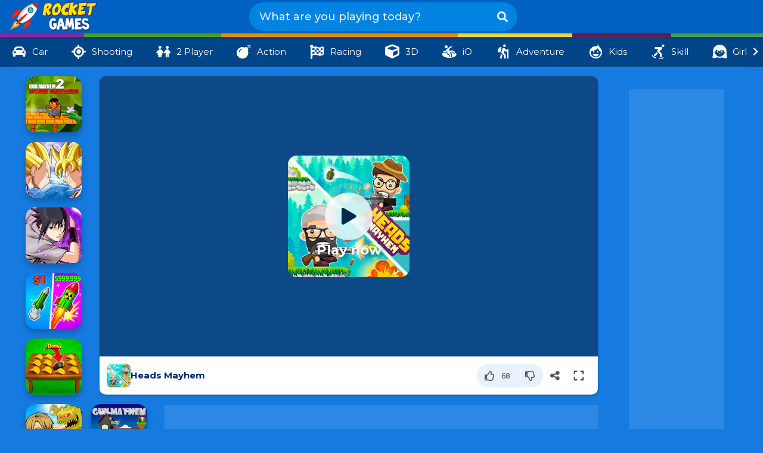

--- FILE ---
content_type: text/html; charset=UTF-8
request_url: https://www.rocketgames.io/game/heads-mayhem
body_size: 12108
content:
<!DOCTYPE html><html lang="en"><head><meta http-equiv="Content-Type" content="text/html; charset=UTF-8"><meta name="viewport" content="width=device-width, initial-scale=1.0"><title>Play Heads Mayhem Unblocked Game 🕹️ Play Now for Free | RocketGames</title><meta name="description" content="A super action game is beginning in the arena with Heads Mayhem game! Cool powerful weapons, super entertaining game maps and many game characters are here for you! Play either single or two player or up to 4 player against your friends with many game mode options."><meta name="robots" content="index, follow, max-image-preview:large"><link rel="canonical" href="https://www.rocketgames.io/game/heads-mayhem"><link rel="stylesheet" href="/build/legacy/app.b0c0fe86.css"><meta name="mobile-web-app-capable" content="yes"><meta name="theme-color" content="#0061c3"><link rel="manifest" href="/game/heads-mayhem/pwa.json"><link rel="icon" type="image/png" href="/build/legacy/images/favicon-16.599008e1.png" sizes="16x16"><link rel="icon" type="image/png" href="/build/legacy/images/favicon-32.500d516d.png" sizes="32x32"><link rel="icon" type="image/png" href="/build/legacy/images/favicon-48.9412ceda.png" sizes="48x48"><link rel="icon" type="image/png" href="/build/legacy/images/favicon-192x192.505e3ef3.png" sizes="192x192"><meta property="og:url" content="https://www.rocketgames.io/game/heads-mayhem"><meta property="og:type" content="game"><meta property="og:title" content="Heads Mayhem"><meta property="og:description" content="A super action game is beginning in the arena with Heads Mayhem game! Cool powerful weapons, super entertaining game maps and many game characters are here for you! Play either single or two player or up to 4 player against your friends with many game mode options."><meta property="og:image" content="https://images.rocketgames.io/uploads/games/h/heads-mayhem/heads-mayhem.jpg?auto=format,compress&amp;w=1200&amp;h=630&amp;fit=fill&amp;fill=blur&amp;q=85&amp;mark=/logo.png&amp;mark-scale=22&amp;mark-align=middle&amp;mark-x=10&amp;txt-size=42&amp;txt-color=ff333333&amp;txt-line=0.25&amp;txt-line-color=FFFFFF&amp;txt-font=Futura%20Condensed%20Medium&amp;txt-pad=15&amp;txt=HEADS%20MAYHEM"><meta property="og:image:width" content="1200"><meta property="og:image:height" content="630"><meta property="og:logo" content="/build/legacy/images/rocketgames-logo@2x.d87b97b0.png"><meta name="twitter:card" content="summary_large_image"><meta name="twitter:site" content="@rocketgamesio"><meta name="twitter:title" content="Heads Mayhem"><meta name="twitter:description" content="A super action game is beginning in the arena with Heads Mayhem game! Cool powerful weapons, super entertaining game maps and many game characters are here for you! Play either single or two player or up to 4 player against your friends with many game mode options."><meta name="twitter:image" content="https://images.rocketgames.io/uploads/games/h/heads-mayhem/heads-mayhem.jpg?auto=format,compress&amp;w=1200&amp;h=630&amp;fit=fill&amp;fill=blur&amp;q=85&amp;mark=/logo.png&amp;mark-scale=22&amp;mark-align=middle&amp;mark-x=10&amp;txt-size=42&amp;txt-color=ff333333&amp;txt-line=0.25&amp;txt-line-color=FFFFFF&amp;txt-font=Futura%20Condensed%20Medium&amp;txt-pad=15&amp;txt=HEADS%20MAYHEM"><link rel="preload" fetchpriority="high" as="image" href="https://images.rocketgames.io/uploads/games/h/heads-mayhem/heads-mayhem.jpg?w=204&amp;dpr=1" imagesrcset="https://images.rocketgames.io/uploads/games/h/heads-mayhem/heads-mayhem.jpg?w=204&amp;dpr=1 1x, https://images.rocketgames.io/uploads/games/h/heads-mayhem/heads-mayhem.jpg?w=204&amp;dpr=2 2x"><link rel="preconnect" href="https://securepubads.g.doubleclick.net" crossorigin><link rel="preconnect" href="https://www.googletagmanager.com" crossorigin><link rel="preconnect" href="https://cdn.jsdelivr.net"><link rel="preconnect" href="https://images.rocketgames.io"><link rel="preconnect" href="https://cmp.setupcmp.com"><style>span.stpd_poweredby_setupad {display:none !important}</style><script>(()=>{let e="__tcfapiLocator",t=[],a=window,n=a,s,c;for(;n;){try{if(n.frames[e]){s=n;break}}catch(o){}if(n===a.top)break;n=a.parent}s||(!function t(){let n=a.document,s=!!a.frames[e];if(!s){if(n.body){let c=n.createElement("iframe");c.style.cssText="display:none",c.name=e,n.body.appendChild(c)}else setTimeout(t,5)}return!s}(),a.__tcfapi=function e(...a){if(!a.length)return t;"setGdprApplies"===a[0]?a.length>3&&2===parseInt(a[1],10)&&"boolean"==typeof a[3]&&(c=a[3],"function"==typeof a[2]&&a[2]("set",!0)):"ping"===a[0]?"function"==typeof a[2]&&a[2]({gdprApplies:c,cmpLoaded:!1,cmpStatus:"stub"}):t.push(a)},a.addEventListener("message",function e(t){let a="string"==typeof t.data,n={};if(a)try{n=JSON.parse(t.data)}catch(s){}else n=t.data;let c="object"==typeof n&&null!==n?n.__tcfapiCall:null;c&&window.__tcfapi(c.command,c.version,function(e,n){let s={__tcfapiReturn:{returnValue:e,success:n,callId:c.callId}};t&&t.source&&t.source.postMessage&&t.source.postMessage(a?JSON.stringify(s):s,"*")},c.parameter)},!1))})();</script><script src="https://cmp.setupcmp.com/cmp/cmp/cmp-v1.js" data-prop-stpd-cmp-id="8197" async></script><script async src="https://www.googletagmanager.com/gtag/js?id=G-YRGRPWQL1R"></script><script> window.dataLayer = window.dataLayer || []; function gtag(){dataLayer.push(arguments);} gtag('js', new Date()); gtag('config', 'G-YRGRPWQL1R');</script><script> (function(w, n) { w[n]=w[n]||function(){(w[n].a=w[n].a||[]).push(arguments)}; w[n].l=1*new Date(); })(window, 'ym');</script><script async src="https://cdn.jsdelivr.net/npm/yandex-metrica-watch/tag.js"></script><script> ym(96886250, "init", { clickmap:true, trackLinks:true, accurateTrackBounce:true, webvisor:false });</script><script async src="https://securepubads.g.doubleclick.net/tag/js/gpt.js" crossorigin="anonymous"></script><script> stpd = window.stpd || {que: []}; window.googletag = window.googletag || {}; googletag.cmd = googletag.cmd || []; function canShowDisplay() { if (window.location.pathname.match(/^\/game\/[a-z0-9-]+/) === null) { return false; } if (document.querySelector('.game-page-grid-m')) { return false; } return true; } function canShowRewarded(rewardedSlot) { if (!rewardedSlot) return {a: false, r: 'Rewarded: Not supported'}; if (!window.location.pathname.startsWith('/game/')) { return {a: false, r: 'Rewarded: Not on a game page'}; } if (document.querySelector('.game-page-grid-m')) { return {a: false, r: 'Rewarded: Not supported on mobile'}; } if (document.querySelector('#game-iframe')?.dataset.href !== '') { return {a: false, r: 'Rewarded: Game opens in a new window'}; } const lastShown = localStorage.getItem('rewarded_last_shown'); if (!lastShown) { return {a: true, r: null}; } const elapsed = Date.now() - parseInt(lastShown, 10); const cooldown = 12 * 60 * 60 * 1000; if (elapsed > cooldown) { return {a: true, r: null}; } else { return { a: false, r: `Rewarded: Shown recently. Wait ~${Math.ceil((cooldown - elapsed) / 60000)} minutes.`, }; } } function canShowInterstitial(interstitialSlot) { if (!interstitialSlot) return {a: false, r: 'Interstitial: Not supported'}; if (window.location.pathname === '/') { return {a: false, r: 'Interstitial: Not a subpage'}; } return {a: true, r: null}; } function updateRewardedLastShown() { localStorage.setItem('rewarded_last_shown', Date.now().toString()); } function rewardedReady(e) { console.log("Rewarded: Ready!"); document.querySelector('.game-play-text').innerText = 'Watch an ad to play this game'; window._startGame = window.startGame; window.startGame = e.makeRewardedVisible; } function giveReward(e) { googletag.destroySlots([e.slot]); console.log(e.payload ? 'You just got a reward: ' : 'Reward dismissed', e.payload); updateRewardedLastShown(); window._startGame(); } const showDisplayAds = canShowDisplay(); googletag.cmd.push(function () { if (showDisplayAds) { googletag.defineSlot('/23138561638/rocketgames.io_300x300_sidebar_right_desktop', [[300,250],[250,250],[300,300],[200,200]], 'rocketgames_io_sidebar_right_responsive').addService(googletag.pubads()); googletag.defineSlot('/23138561638/rocketgames.io_728x90_leaderboard_ATF_desktop', [[728,90],[468,60],[320,50],[650,90],[320,80],[320,60],[300,50]], 'rocketgames_io_leaderboard_ATF_desktop').addService(googletag.pubads()); googletag.defineSlot('/23138561638/rocketgames.io_160x600_sidebar_left_desktop', [[160,600],[120,600],[160,320],[120,240]], 'rocketgames_io_sidebar_left_desktop').addService(googletag.pubads()); } var rewardedSlot = googletag.defineOutOfPageSlot('/23138561638/rocketgames.io_rewarded', googletag.enums.OutOfPageFormat.REWARDED); var interstitialSlot = googletag.defineOutOfPageSlot('/23138561638/rocketgames.io_interstitial', googletag.enums.OutOfPageFormat.INTERSTITIAL); var rewarded = canShowRewarded(rewardedSlot); var interstitial = canShowInterstitial(interstitialSlot); if (rewarded.a) { rewardedSlot.addService(googletag.pubads()); googletag.pubads().addEventListener('rewardedSlotReady', rewardedReady); googletag.pubads().addEventListener('rewardedSlotClosed', giveReward); googletag.pubads().addEventListener('rewardedSlotGranted', giveReward); } else { console.log(rewarded.r); if (interstitial.a) { interstitialSlot .addService(googletag.pubads()) .setConfig({ interstitial: { triggers: { navBar: true, unhideWindow: true, }, }, }); console.log("Interstitial: Loading..."); googletag.pubads().addEventListener("slotOnload", (event) => { if (interstitialSlot === event.slot) { console.log("Interstitial: Loaded"); } }); } else { console.log(interstitial.r); } }; googletag.pubads().disableInitialLoad(); googletag.pubads().enableSingleRequest(); googletag.pubads().collapseEmptyDivs(); googletag.enableServices(); if (interstitial.a) { googletag.display(interstitialSlot); } if (rewarded.a) { googletag.display(rewardedSlot); googletag.pubads().refresh([rewardedSlot]); } });</script><script async src="https://stpd.cloud/saas/9916"></script></head><body><div class="site-root"><div class="site-body"><div class="fixed-header"><div class="header" role="banner"><div class="logo-con"><a href="https://www.rocketgames.io/" title="Homepage" target="_parent"><img src="/build/legacy/images/rocketgames-logo.a29ee6fa.png" srcset="/build/legacy/images/rocketgames-logo.a29ee6fa.png 1x, /build/legacy/images/rocketgames-logo@2x.d87b97b0.png 2x" width="153" height="50" alt="RocketGames" fetchpriority="low"></a></div><a href="#" aria-label="Menu" class="mobile-button"><i class="icon-bars"></i></a><div class="search-section"><div class="search-container"><form action="/search" method="get" id="search-form"><div class="search-label"><input type="text" name="q" id="search-input" placeholder="What are you playing today?" data-url="/search.json" autocomplete="off" maxlength="64"><i class="search-btn icon-search"></i><i class="clear-btn icon-times-circle"></i></div><button class="btn btn-search" title="Search" type="button"><i class="search-btn icon-search"></i></button></form></div></div><div class="util-section"><a href="#" class="btn-install"><span class="icon-install-desktop"></span><span class="btn-text">Install app</span></a></div></div></div><div class="what-to-play-wrapper"><div class="what-to-play"><div class="initial-view game-list show"><div class="recently-played"><div class="title"><i class="icon-clock-rotate-left"></i>Recently played</div><div class="grid-layout"></div></div><div class="title"><i class="icon-fire"></i>Popular this week</div><div class="grid-layout"><a href="/game/shell-shockers"><img data-src="https://images.rocketgames.io/uploads/games/s/shell-shockers/shell-shockers.jpg?w=94&amp;dpr=1" data-srcset="https://images.rocketgames.io/uploads/games/s/shell-shockers/shell-shockers.jpg?w=94&amp;dpr=1 1x, https://images.rocketgames.io/uploads/games/s/shell-shockers/shell-shockers.jpg?w=94&amp;dpr=2 2x" alt="Shell Shockers" decoding="async"><span class="item-title">Shell Shockers</span></a><a href="/game/subway-surfers"><img data-src="https://images.rocketgames.io/uploads/games/s/subway-surfers/subway-surfers.660909.jpg?w=94&amp;dpr=1" data-srcset="https://images.rocketgames.io/uploads/games/s/subway-surfers/subway-surfers.660909.jpg?w=94&amp;dpr=1 1x, https://images.rocketgames.io/uploads/games/s/subway-surfers/subway-surfers.660909.jpg?w=94&amp;dpr=2 2x" alt="Subway Surfers" decoding="async"><span class="item-title">Subway Surfers</span></a><a href="/game/geometry-dash-lite"><img data-src="https://images.rocketgames.io/uploads/games/g/geometry-dash-lite/geometry-dash-lite.89a429.jpg?w=94&amp;dpr=1" data-srcset="https://images.rocketgames.io/uploads/games/g/geometry-dash-lite/geometry-dash-lite.89a429.jpg?w=94&amp;dpr=1 1x, https://images.rocketgames.io/uploads/games/g/geometry-dash-lite/geometry-dash-lite.89a429.jpg?w=94&amp;dpr=2 2x" alt="Geometry Dash Lite" decoding="async"><span class="item-title">Geometry Dash Lite</span></a><a href="/game/veck-io"><img data-src="https://images.rocketgames.io/uploads/games/v/veck-io/veck-io.62696b.jpg?w=94&amp;dpr=1" data-srcset="https://images.rocketgames.io/uploads/games/v/veck-io/veck-io.62696b.jpg?w=94&amp;dpr=1 1x, https://images.rocketgames.io/uploads/games/v/veck-io/veck-io.62696b.jpg?w=94&amp;dpr=2 2x" alt="Veck io" decoding="async"><span class="item-title">Veck io</span></a><a href="/game/geometry-dash-wave"><img data-src="https://images.rocketgames.io/uploads/games/g/geometry-dash-wave/geometry-dash-wave.fec014.jpg?w=94&amp;dpr=1" data-srcset="https://images.rocketgames.io/uploads/games/g/geometry-dash-wave/geometry-dash-wave.fec014.jpg?w=94&amp;dpr=1 1x, https://images.rocketgames.io/uploads/games/g/geometry-dash-wave/geometry-dash-wave.fec014.jpg?w=94&amp;dpr=2 2x" alt="Geometry Dash Wave" decoding="async"><span class="item-title">Geometry Dash Wave</span></a><a href="/game/drive-mad"><img data-src="https://images.rocketgames.io/uploads/games/d/drive-mad/drive-mad.jpg?w=94&amp;dpr=1" data-srcset="https://images.rocketgames.io/uploads/games/d/drive-mad/drive-mad.jpg?w=94&amp;dpr=1 1x, https://images.rocketgames.io/uploads/games/d/drive-mad/drive-mad.jpg?w=94&amp;dpr=2 2x" alt="Drive Mad" decoding="async"><span class="item-title">Drive Mad</span></a><a href="/game/slope-2"><img data-src="https://images.rocketgames.io/uploads/games/s/slope-2/slope-2.227708.jpg?w=94&amp;dpr=1" data-srcset="https://images.rocketgames.io/uploads/games/s/slope-2/slope-2.227708.jpg?w=94&amp;dpr=1 1x, https://images.rocketgames.io/uploads/games/s/slope-2/slope-2.227708.jpg?w=94&amp;dpr=2 2x" alt="Slope 2" decoding="async"><span class="item-title">Slope 2</span></a><a href="/game/rocket-goal-io"><img data-src="https://images.rocketgames.io/uploads/games/r/rocket-goal-io/rocket-goal-io.925781.jpg?w=94&amp;dpr=1" data-srcset="https://images.rocketgames.io/uploads/games/r/rocket-goal-io/rocket-goal-io.925781.jpg?w=94&amp;dpr=1 1x, https://images.rocketgames.io/uploads/games/r/rocket-goal-io/rocket-goal-io.925781.jpg?w=94&amp;dpr=2 2x" alt="Rocket Goal io" decoding="async"><span class="item-title">Rocket Goal io</span></a><a href="/game/among-us-online-edition"><img data-src="https://images.rocketgames.io/uploads/games/a/among-us-online-edition/among-us-online-edition.jpg?w=94&amp;dpr=1" data-srcset="https://images.rocketgames.io/uploads/games/a/among-us-online-edition/among-us-online-edition.jpg?w=94&amp;dpr=1 1x, https://images.rocketgames.io/uploads/games/a/among-us-online-edition/among-us-online-edition.jpg?w=94&amp;dpr=2 2x" alt="Among Us Online Edition" decoding="async"><span class="item-title">Among Us Online Edition</span></a><a href="/game/mega-ramp-stunt"><img data-src="https://images.rocketgames.io/uploads/games/m/mega-ramp-stunt/mega-ramp-stunt.15bdff.jpg?w=94&amp;dpr=1" data-srcset="https://images.rocketgames.io/uploads/games/m/mega-ramp-stunt/mega-ramp-stunt.15bdff.jpg?w=94&amp;dpr=1 1x, https://images.rocketgames.io/uploads/games/m/mega-ramp-stunt/mega-ramp-stunt.15bdff.jpg?w=94&amp;dpr=2 2x" alt="Mega Ramp Stunt" decoding="async"><span class="item-title">Mega Ramp Stunt</span></a><a href="/game/ragdoll-archers"><img data-src="https://images.rocketgames.io/uploads/games/r/ragdoll-archers/archery-ragdoll.862209.jpg?w=94&amp;dpr=1" data-srcset="https://images.rocketgames.io/uploads/games/r/ragdoll-archers/archery-ragdoll.862209.jpg?w=94&amp;dpr=1 1x, https://images.rocketgames.io/uploads/games/r/ragdoll-archers/archery-ragdoll.862209.jpg?w=94&amp;dpr=2 2x" alt="Ragdoll Archers" decoding="async"><span class="item-title">Ragdoll Archers</span></a><a href="/game/geometry-dash-wave-spam"><img data-src="https://images.rocketgames.io/uploads/games/g/geometry-dash-wave-spam/geometry-dash-wave-spam.aee876.jpg?w=94&amp;dpr=1" data-srcset="https://images.rocketgames.io/uploads/games/g/geometry-dash-wave-spam/geometry-dash-wave-spam.aee876.jpg?w=94&amp;dpr=1 1x, https://images.rocketgames.io/uploads/games/g/geometry-dash-wave-spam/geometry-dash-wave-spam.aee876.jpg?w=94&amp;dpr=2 2x" alt="Geometry Dash Wave Spam" decoding="async"><span class="item-title">Geometry Dash Wave Spam</span></a></div></div><div class="search-view game-list view-desktop"><div class="no-results"><div class="title">Hmm, can't find anything for that.</div><div>Try searching for something else or play one of these great games.</div></div></div><a class="close"><i class="icon-chevron-up"></i></a></div><div class="overlay"></div></div><div class="category-wrapper"><nav class="category-section" aria-label="Categories"><div class="top-category-list"><ul><li><a class="category-item" href="/c/car" title="Car Games"><i class="icon-car"></i><span class="category-title">Car</span></a></li><li><a class="category-item" href="/c/shooting" title="Shooting Games"><i class="icon-shooting"></i><span class="category-title">Shooting</span></a></li><li><a class="category-item" href="/c/2-player" title="2 Player Games"><i class="icon-2-player"></i><span class="category-title">2 Player</span></a></li><li><a class="category-item" href="/c/action" title="Action Games"><i class="icon-action"></i><span class="category-title">Action</span></a></li><li><a class="category-item" href="/c/racing" title="Racing Games"><i class="icon-racing"></i><span class="category-title">Racing</span></a></li><li><a class="category-item" href="/c/3d" title="3D Games"><i class="icon-3d"></i><span class="category-title">3D</span></a></li><li><a class="category-item" href="/c/io" title="iO Games"><i class="icon-io"></i><span class="category-title">iO</span></a></li><li><a class="category-item" href="/c/adventure" title="Adventure Games"><i class="icon-adventure"></i><span class="category-title">Adventure</span></a></li><li><a class="category-item" href="/c/kids" title="Kids Games"><i class="icon-kids"></i><span class="category-title">Kids</span></a></li><li><a class="category-item" href="/c/skill" title="Skill Games"><i class="icon-skill"></i><span class="category-title">Skill</span></a></li><li><a class="category-item" href="/c/girl" title="Girl Games"><i class="icon-girl"></i><span class="category-title">Girl</span></a></li><li><a class="category-item" href="/c/sports" title="Sports Games"><i class="icon-sports"></i><span class="category-title">Sports</span></a></li><li><a class="category-item" href="/c/fight" title="Fight Games"><i class="icon-fight"></i><span class="category-title">Fight</span></a></li><li><a class="category-item" href="/c/no-ads" title="No Ads Games"><i class="icon-no-ads"></i><span class="category-title">No Ads</span></a></li><li><a class="category-item" href="/c/among-us" title="Unblocked Among Us Games"><i class="icon-among-us"></i><span class="category-title">Among Us</span></a></li><li><a class="category-item" href="/c/boy" title="Boy Games"><i class="icon-boy"></i><span class="category-title">Boy</span></a></li><li><a class="category-item" href="/c/strategy" title="Strategy Games"><i class="icon-strategy"></i><span class="category-title">Strategy</span></a></li><li><a class="category-item" href="/c/pixel" title="Pixel Games"><i class="icon-pixel"></i><span class="category-title">Pixel</span></a></li><li><a class="category-item" href="/c/retro" title="Retro Games"><i class="icon-retro"></i><span class="category-title">Retro</span></a></li><li><a class="category-item" href="/c/puzzle" title="Puzzle Games"><i class="icon-puzzle"></i><span class="category-title">Puzzle</span></a></li><li><a class="category-item" href="/c/flash" title="Flash Games"><i class="icon-flash"></i><span class="category-title">Flash</span></a></li></ul></div></nav></div><ul class="sidenav mobile-menu"><li><a href="/new-games" title="New Games"><i class="icon-plus-circle"></i> New Games</a></li><li><a href="/popular-games" title="Popular Games"><i class="icon-fire"></i> Popular Games</a></li><li><a href="/c/2-player" title="2 Player"><i class="icon-2-player"></i> 2 Player</a></li><li><a href="/c/3d" title="3D"><i class="icon-3d"></i> 3D</a></li><li><a href="/c/action" title="Action"><i class="icon-action"></i> Action</a></li><li><a href="/c/adventure" title="Adventure"><i class="icon-adventure"></i> Adventure</a></li><li><a href="/c/among-us" title="Among Us"><i class="icon-among-us"></i> Among Us</a></li><li><a href="/c/anime" title="Anime"><i class="icon-anime"></i> Anime</a></li><li><a href="/c/boy" title="Boy"><i class="icon-boy"></i> Boy</a></li><li><a href="/c/car" title="Car"><i class="icon-car"></i> Car</a></li><li><a href="/c/crazy" title="Crazy"><i class="icon-crazy"></i> Crazy</a></li><li><a href="/c/editors-choice" title="Editor&#039;s Choice"><i class="icon-editors-choice"></i> Editor&#039;s Choice</a></li><li><a href="/c/fight" title="Fight"><i class="icon-fight"></i> Fight</a></li><li><a href="/c/flash" title="Flash"><i class="icon-flash"></i> Flash</a></li><li><a href="/c/girl" title="Girl"><i class="icon-girl"></i> Girl</a></li><li><a href="/c/html5" title="HTML5"><i class="icon-html5"></i> HTML5</a></li><li><a href="/c/io" title="iO"><i class="icon-io"></i> iO</a></li><li><a href="/c/kids" title="Kids"><i class="icon-kids"></i> Kids</a></li><li><a href="/c/no-ads" title="No Ads"><i class="icon-no-ads"></i> No Ads</a></li><li><a href="/c/pixel" title="Pixel"><i class="icon-pixel"></i> Pixel</a></li><li><a href="/c/puzzle" title="Puzzle"><i class="icon-puzzle"></i> Puzzle</a></li><li><a href="/c/racing" title="Racing"><i class="icon-racing"></i> Racing</a></li><li><a href="/c/retro" title="Retro"><i class="icon-retro"></i> Retro</a></li><li><a href="/c/shooting" title="Shooting"><i class="icon-shooting"></i> Shooting</a></li><li><a href="/c/skill" title="Skill"><i class="icon-skill"></i> Skill</a></li><li><a href="/c/sports" title="Sports"><i class="icon-sports"></i> Sports</a></li><li><a href="/c/strategy" title="Strategy"><i class="icon-strategy"></i> Strategy</a></li><li><a href="/c/surgery" title="Surgery"><i class="icon-surgery"></i> Surgery</a></li><li><a href="/az-game-list" title="A-Z Games"><i class="icon-sort-alpha-down"></i> A-Z Games</a></li></ul><div class="game-page-container" role="main"><div class="game-page-grid-d"><div class="game-content"><div class="game-wrapper"><div class="game-overlay"><div class="game-play"><div class="play-now-icon pulse"><i class="icon-play"></i></div><div class="play-now">Play now</div><figure><img src="https://images.rocketgames.io/uploads/games/h/heads-mayhem/heads-mayhem.jpg?w=204&amp;dpr=1" alt="Heads Mayhem" srcset="https://images.rocketgames.io/uploads/games/h/heads-mayhem/heads-mayhem.jpg?w=204&amp;dpr=1 1x, https://images.rocketgames.io/uploads/games/h/heads-mayhem/heads-mayhem.jpg?w=204&amp;dpr=2 2x" width="204" height="204" fetchpriority="high" loading="eager"><figcaption>Heads Mayhem</figcaption></figure></div><div class="game-play-text"></div></div><div class="game-frame" data-orientation="landscape"><div class="game-left-bar"><button class="btn-exit-fullscreen"><i class="icon-times-circle"></i> Exit</button></div><iframe id="game-iframe" data-src="https://www.rocketgames.io/gameframe/heads-mayhem" data-href="" title="Heads Mayhem" tabindex="0" allow="autoplay; fullscreen; focus-without-user-activation *; gamepad; keyboard-map *; clipboard-write; web-share; accelerometer; magnetometer; gyroscope; microphone *"></iframe><div class="game-bottom-bar"><div class="game-item"><img src="https://images.rocketgames.io/uploads/games/h/heads-mayhem/heads-mayhem.jpg?w=50&amp;dpr=1" srcset="https://images.rocketgames.io/uploads/games/h/heads-mayhem/heads-mayhem.jpg?w=50&amp;dpr=1 1x, https://images.rocketgames.io/uploads/games/h/heads-mayhem/heads-mayhem.jpg?w=50&amp;dpr=2 2x" alt="Heads Mayhem"><span class="game-title">Heads Mayhem</span></div><div class="game-hide-bar"><button class="btn-hide-bar"><i class="icon-hide"></i> Hide bar</button></div><div class="game-utility"><div class="game-rating" data-url="/game/heads-mayhem/rating.json"><button class="btn-like" aria-label="Like"><i class="icon-thumbs-up"></i><span class="count" data-raw="68"></span></button><button class="btn-dislike" aria-label="Dislike"><i class="icon-thumbs-down"></i><span class="count" data-raw="14"></span></button></div><button data-modal=".modal-share" aria-label="Share"><i class="icon-share"></i></button><button type="button" aria-label="Switch to full-screen" class="btn-fullscreen pulse" data-text-rotate="Rotate your screen"><i class="icon-expand"></i></button></div><div class="modal modal-share"><div class="modal-dialog"><div class="modal-header"><div class="modal-title"><i class="icon-share"></i> Share</div><div class="modal-close"><button class="modal-btn btn-close"><span class="icon-times-circle"></span></button></div></div><div class="modal-content"><div class="modal-text"></div><div class="social-container"><a rel="nofollow noopener" class="btn btn-pinterest" target="_blank" href="https://pinterest.com/pin/create/button/?url=https%3A%2F%2Fwww.rocketgames.io%2Fgame%2Fheads-mayhem&description=Checkout%20this%20game%20I%27m%20playing%20-%20Heads%20Mayhem"><i class="icon-pinterest-p"></i></a><a rel="nofollow noopener" class="btn btn-whatsapp" target="_blank" href="https://api.whatsapp.com/send?text=https%3A%2F%2Fwww.rocketgames.io%2Fgame%2Fheads-mayhem"><i class="icon-whatsapp"></i></a><a rel="nofollow noopener" class="btn btn-facebook" target="_blank" href="https://facebook.com/sharer/sharer.php?u=https%3A%2F%2Fwww.rocketgames.io%2Fgame%2Fheads-mayhem"><i class="icon-facebook-f"></i></a><a rel="nofollow noopener" class="btn btn-twitter" target="_blank" href="https://twitter.com/share?url=https%3A%2F%2Fwww.rocketgames.io%2Fgame%2Fheads-mayhem&text=Checkout%20this%20game%20I%27m%20playing%20-%20Heads%20Mayhem%20%F0%9F%9A%80%F0%9F%94%A5%20%23gaming%20%23browsergame%20%23fun"><i class="icon-x-twitter"></i></a><a rel="nofollow noopener" class="btn btn-telegram" target="_blank" href="https://t.me/share/url?url=https%3A%2F%2Fwww.rocketgames.io%2Fgame%2Fheads-mayhem&text=Checkout%20this%20game%20I%27m%20playing%20-%20Heads%20Mayhem"><i class="icon-telegram-plane"></i></a><a rel="nofollow noopener" class="btn btn-linkedin" target="_blank" href="https://www.linkedin.com/sharing/share-offsite/?url=https%3A%2F%2Fwww.rocketgames.io%2Fgame%2Fheads-mayhem"><i class="icon-linkedin-in"></i></a></div><div class="content-container"><input id="share-link" class="input " type="text" value="https://www.rocketgames.io/game/heads-mayhem" readonly><button class="btn btn-copy" data-copy-source="#share-link"><span class="icon-copy"></span> Copy</button></div></div></div></div><div class="modal modal-embed"><div class="modal-dialog"><div class="modal-header"><div class="modal-title"><i class="icon-embed"></i> Embed</div><div class="modal-close"><button class="modal-btn btn-close"><span class="icon-times-circle"></span></button></div></div><div class="modal-content"><div class="modal-text">Embed <b>Heads Mayhem</b> on your website.</div><div class="content-container"><input id="embed-code" class="input" type="text" value='&#60;iframe src="https://www.rocketgames.io/embed/heads-mayhem" width="800" height="500" title="Heads Mayhem" allow="fullscreen; microphone; gamepad *;" style="border: none;border-radius: 10px"&#62;&#60;/iframe&#62;' readonly><button class="btn btn-copy" data-copy-source="#embed-code"><span class="icon-copy"></span> Copy</button></div><div class="content-container"><input id="embed-link" class="input" type="text" value="https://www.rocketgames.io/embed/heads-mayhem" readonly><button class="btn btn-copy" data-copy-source="#embed-link"><span class="icon-copy"></span> Copy</button></div></div></div></div></div></div></div></div><div class="box-vertical"><div class="box-160"><div id="rocketgames_io_sidebar_left_desktop" style="text-align: center"></div><script> googletag.cmd.push(function () { googletag.display('rocketgames_io_sidebar_left_desktop'); stpd.que.push((function() { stpd.initializeAdUnit('rocketgames_io_sidebar_left_desktop'); })); });</script></div></div><div class="box-square"><div class="box-300"><div id="rocketgames_io_sidebar_right_responsive" style="text-align: center"></div><script> googletag.cmd.push(function () { googletag.display('rocketgames_io_sidebar_right_responsive'); stpd.que.push((function() { stpd.initializeAdUnit('rocketgames_io_sidebar_right_responsive'); })); });</script></div></div><div class="box-horizontal"><div class="box-728"><div id="rocketgames_io_leaderboard_ATF_desktop" style="text-align: center"></div><script> googletag.cmd.push(function () { googletag.display('rocketgames_io_leaderboard_ATF_desktop'); stpd.que.push((function() { stpd.initializeAdUnit('rocketgames_io_leaderboard_ATF_desktop'); })); });</script></div></div><a class="rg1" href="/game/gun-mayhem-2"><picture><source srcset="https://images.rocketgames.io/uploads/games/g/gun-mayhem-2/gun-mayhem-2-more-mayhem.da2271.jpg?w=204&amp;dpr=1 1x, https://images.rocketgames.io/uploads/games/g/gun-mayhem-2/gun-mayhem-2-more-mayhem.da2271.jpg?w=204&amp;dpr=2 2x" media="(min-width: 1321px)" width="204" height="204"><img src="https://images.rocketgames.io/uploads/games/g/gun-mayhem-2/gun-mayhem-2-more-mayhem.da2271.jpg?w=94&amp;dpr=1" alt="Gun Mayhem 2" srcset="https://images.rocketgames.io/uploads/games/g/gun-mayhem-2/gun-mayhem-2-more-mayhem.da2271.jpg?w=94&amp;dpr=1 1x, https://images.rocketgames.io/uploads/games/g/gun-mayhem-2/gun-mayhem-2-more-mayhem.da2271.jpg?w=94&amp;dpr=2 2x" loading="eager" fetchpriority="high" width="94" height="94"></picture><span class="item-title">Gun Mayhem 2</span></a><a class="rg2" href="/game/dragon-ball-z-vs-cr-vegeta"><picture><source srcset="https://images.rocketgames.io/uploads/games/d/dragon-ball-z-vs-cr-vegeta/dragon-ball-z-vs-cr-vegeta.7ba63f.jpg?w=204&amp;dpr=1 1x, https://images.rocketgames.io/uploads/games/d/dragon-ball-z-vs-cr-vegeta/dragon-ball-z-vs-cr-vegeta.7ba63f.jpg?w=204&amp;dpr=2 2x" media="(min-width: 1321px)" width="204" height="204"><img src="https://images.rocketgames.io/uploads/games/d/dragon-ball-z-vs-cr-vegeta/dragon-ball-z-vs-cr-vegeta.7ba63f.jpg?w=94&amp;dpr=1" alt="Dragon Ball Z vs CR Vegeta" srcset="https://images.rocketgames.io/uploads/games/d/dragon-ball-z-vs-cr-vegeta/dragon-ball-z-vs-cr-vegeta.7ba63f.jpg?w=94&amp;dpr=1 1x, https://images.rocketgames.io/uploads/games/d/dragon-ball-z-vs-cr-vegeta/dragon-ball-z-vs-cr-vegeta.7ba63f.jpg?w=94&amp;dpr=2 2x" loading="eager" fetchpriority="high" width="94" height="94"></picture><span class="item-title">Dragon Ball Z vs CR Vegeta</span></a><a href="/game/anime-fighters-cr-sasuke"><img src="https://images.rocketgames.io/uploads/games/a/anime-fighters-cr-sasuke/anime-fighters-cr-sasuke.6a6c9f.jpg?w=94&amp;dpr=1" srcset="https://images.rocketgames.io/uploads/games/a/anime-fighters-cr-sasuke/anime-fighters-cr-sasuke.6a6c9f.jpg?w=94&amp;dpr=1 1x, https://images.rocketgames.io/uploads/games/a/anime-fighters-cr-sasuke/anime-fighters-cr-sasuke.6a6c9f.jpg?w=94&amp;dpr=2 2x" alt="Anime Fighters CR Sasuke" decoding="async" width="94" height="94"><span class="item-title">Anime Fighters CR Sasuke</span></a><a href="/game/missile-dude-rpg"><img src="https://images.rocketgames.io/uploads/games/m/missile-dude-rpg/missile-dude-rpg.bebd37.jpg?w=94&amp;dpr=1" srcset="https://images.rocketgames.io/uploads/games/m/missile-dude-rpg/missile-dude-rpg.bebd37.jpg?w=94&amp;dpr=1 1x, https://images.rocketgames.io/uploads/games/m/missile-dude-rpg/missile-dude-rpg.bebd37.jpg?w=94&amp;dpr=2 2x" alt="Missile Dude RPG" decoding="async" width="94" height="94"><span class="item-title">Missile Dude RPG</span></a><a href="/game/bomb-chip"><img src="https://images.rocketgames.io/uploads/games/b/bomb-chip/bomb-chip.80c97b.jpg?w=94&amp;dpr=1" srcset="https://images.rocketgames.io/uploads/games/b/bomb-chip/bomb-chip.80c97b.jpg?w=94&amp;dpr=1 1x, https://images.rocketgames.io/uploads/games/b/bomb-chip/bomb-chip.80c97b.jpg?w=94&amp;dpr=2 2x" alt="Bomb Chip" decoding="async" width="94" height="94"><span class="item-title">Bomb Chip</span></a><a href="/game/zombie-mission-6"><img src="https://images.rocketgames.io/uploads/games/z/zombie-mission-6/zombie-mission-6.jpg?w=94&amp;dpr=1" srcset="https://images.rocketgames.io/uploads/games/z/zombie-mission-6/zombie-mission-6.jpg?w=94&amp;dpr=1 1x, https://images.rocketgames.io/uploads/games/z/zombie-mission-6/zombie-mission-6.jpg?w=94&amp;dpr=2 2x" alt="Zombie Mission 6" decoding="async" width="94" height="94"><span class="item-title">Zombie Mission 6</span></a><a href="/game/gun-mayhem"><img src="https://images.rocketgames.io/uploads/games/g/gun-mayhem/gun-mayhem.f1da96.jpg?w=94&amp;dpr=1" srcset="https://images.rocketgames.io/uploads/games/g/gun-mayhem/gun-mayhem.f1da96.jpg?w=94&amp;dpr=1 1x, https://images.rocketgames.io/uploads/games/g/gun-mayhem/gun-mayhem.f1da96.jpg?w=94&amp;dpr=2 2x" alt="Gun Mayhem" decoding="async" width="94" height="94"><span class="item-title">Gun Mayhem</span></a><a href="/game/football-killer"><img src="https://images.rocketgames.io/uploads/games/f/football-killer/football-killer.jpg?w=94&amp;dpr=1" srcset="https://images.rocketgames.io/uploads/games/f/football-killer/football-killer.jpg?w=94&amp;dpr=1 1x, https://images.rocketgames.io/uploads/games/f/football-killer/football-killer.jpg?w=94&amp;dpr=2 2x" alt="Football Killer" decoding="async" width="94" height="94"><span class="item-title">Football Killer</span></a><a href="/game/sports-heads-basketball"><img src="https://images.rocketgames.io/uploads/games/s/sports-heads-basketball/sports-heads-basketball.6d1246.jpg?w=94&amp;dpr=1" srcset="https://images.rocketgames.io/uploads/games/s/sports-heads-basketball/sports-heads-basketball.6d1246.jpg?w=94&amp;dpr=1 1x, https://images.rocketgames.io/uploads/games/s/sports-heads-basketball/sports-heads-basketball.6d1246.jpg?w=94&amp;dpr=2 2x" alt="Sports Heads Basketball" decoding="async" width="94" height="94"><span class="item-title">Sports Heads Basketball</span></a><a href="/game/ks-zone-online"><img src="https://images.rocketgames.io/uploads/games/k/ks-zone-online/ks-zone-online.2f1b3e.jpg?w=94&amp;dpr=1" srcset="https://images.rocketgames.io/uploads/games/k/ks-zone-online/ks-zone-online.2f1b3e.jpg?w=94&amp;dpr=1 1x, https://images.rocketgames.io/uploads/games/k/ks-zone-online/ks-zone-online.2f1b3e.jpg?w=94&amp;dpr=2 2x" alt="KS Zone Online" decoding="async" width="94" height="94"><span class="item-title">KS Zone Online</span></a><a href="/game/sports-heads-football-championship"><img src="https://images.rocketgames.io/uploads/games/s/sports-heads-football-championship/sports-heads-football-championship.cc146f.jpg?w=94&amp;dpr=1" srcset="https://images.rocketgames.io/uploads/games/s/sports-heads-football-championship/sports-heads-football-championship.cc146f.jpg?w=94&amp;dpr=1 1x, https://images.rocketgames.io/uploads/games/s/sports-heads-football-championship/sports-heads-football-championship.cc146f.jpg?w=94&amp;dpr=2 2x" alt="Sports Heads Football Championship" decoding="async" width="94" height="94"><span class="item-title">Sports Heads Football Championship</span></a><a href="/game/tag-run"><img src="https://images.rocketgames.io/uploads/games/t/tag-run/tag-run.7d0149.jpg?w=94&amp;dpr=1" srcset="https://images.rocketgames.io/uploads/games/t/tag-run/tag-run.7d0149.jpg?w=94&amp;dpr=1 1x, https://images.rocketgames.io/uploads/games/t/tag-run/tag-run.7d0149.jpg?w=94&amp;dpr=2 2x" alt="Tag Run" decoding="async" width="94" height="94"><span class="item-title">Tag Run</span></a><a href="/game/exploder-io"><img src="https://images.rocketgames.io/uploads/games/e/exploder-io/exploder-io.jpg?w=94&amp;dpr=1" srcset="https://images.rocketgames.io/uploads/games/e/exploder-io/exploder-io.jpg?w=94&amp;dpr=1 1x, https://images.rocketgames.io/uploads/games/e/exploder-io/exploder-io.jpg?w=94&amp;dpr=2 2x" alt="Exploder.io" decoding="async" width="94" height="94"><span class="item-title">Exploder.io</span></a><a href="/game/sports-heads-football"><img src="https://images.rocketgames.io/uploads/games/s/sports-heads-football/sports-heads-football.b340a4.jpg?w=94&amp;dpr=1" srcset="https://images.rocketgames.io/uploads/games/s/sports-heads-football/sports-heads-football.b340a4.jpg?w=94&amp;dpr=1 1x, https://images.rocketgames.io/uploads/games/s/sports-heads-football/sports-heads-football.b340a4.jpg?w=94&amp;dpr=2 2x" alt="Sports Heads Football" decoding="async" width="94" height="94"><span class="item-title">Sports Heads Football</span></a><a href="/game/sports-heads-tennis"><img src="https://images.rocketgames.io/uploads/games/s/sports-heads-tennis/sports-heads-tennis.f8ac65.jpg?w=94&amp;dpr=1" srcset="https://images.rocketgames.io/uploads/games/s/sports-heads-tennis/sports-heads-tennis.f8ac65.jpg?w=94&amp;dpr=1 1x, https://images.rocketgames.io/uploads/games/s/sports-heads-tennis/sports-heads-tennis.f8ac65.jpg?w=94&amp;dpr=2 2x" alt="Sports Heads Tennis" decoding="async" width="94" height="94"><span class="item-title">Sports Heads Tennis</span></a><a href="/game/pixel-shooter"><img src="https://images.rocketgames.io/uploads/games/p/pixel-shooter/pixel-shooter.c88e1e.jpg?w=94&amp;dpr=1" srcset="https://images.rocketgames.io/uploads/games/p/pixel-shooter/pixel-shooter.c88e1e.jpg?w=94&amp;dpr=1 1x, https://images.rocketgames.io/uploads/games/p/pixel-shooter/pixel-shooter.c88e1e.jpg?w=94&amp;dpr=2 2x" alt="Pixel Shooter" decoding="async" width="94" height="94"><span class="item-title">Pixel Shooter</span></a><a href="/game/mad-truck-challenge-special"><img src="https://images.rocketgames.io/uploads/games/m/mad-truck-challenge-special/mad-truck-challenge-special.e0fb0d.jpg?w=94&amp;dpr=1" srcset="https://images.rocketgames.io/uploads/games/m/mad-truck-challenge-special/mad-truck-challenge-special.e0fb0d.jpg?w=94&amp;dpr=1 1x, https://images.rocketgames.io/uploads/games/m/mad-truck-challenge-special/mad-truck-challenge-special.e0fb0d.jpg?w=94&amp;dpr=2 2x" alt="Mad Truck Challenge Special" decoding="async" width="94" height="94"><span class="item-title">Mad Truck Challenge Special</span></a><a href="/game/football-heads-2025"><img src="https://images.rocketgames.io/uploads/games/f/football-heads-2025/football-heads-2025.8ab0b0.jpg?w=94&amp;dpr=1" srcset="https://images.rocketgames.io/uploads/games/f/football-heads-2025/football-heads-2025.8ab0b0.jpg?w=94&amp;dpr=1 1x, https://images.rocketgames.io/uploads/games/f/football-heads-2025/football-heads-2025.8ab0b0.jpg?w=94&amp;dpr=2 2x" alt="Football Heads 2025" decoding="async" width="94" height="94"><span class="item-title">Football Heads 2025</span></a><a href="/game/tank-trouble"><img src="https://images.rocketgames.io/uploads/games/t/tank-trouble/tank-trouble-2.d3fc55.jpg?w=94&amp;dpr=1" srcset="https://images.rocketgames.io/uploads/games/t/tank-trouble/tank-trouble-2.d3fc55.jpg?w=94&amp;dpr=1 1x, https://images.rocketgames.io/uploads/games/t/tank-trouble/tank-trouble-2.d3fc55.jpg?w=94&amp;dpr=2 2x" alt="Tank Trouble" decoding="async" width="94" height="94"><span class="item-title">Tank Trouble</span></a><a href="/game/block-shooter-3d"><img src="https://images.rocketgames.io/uploads/games/b/block-shooter-3d/block-shooter-3d.c7eddd.jpg?w=94&amp;dpr=1" srcset="https://images.rocketgames.io/uploads/games/b/block-shooter-3d/block-shooter-3d.c7eddd.jpg?w=94&amp;dpr=1 1x, https://images.rocketgames.io/uploads/games/b/block-shooter-3d/block-shooter-3d.c7eddd.jpg?w=94&amp;dpr=2 2x" alt="Block Shooter 3D" decoding="async" width="94" height="94"><span class="item-title">Block Shooter 3D</span></a><a href="/game/car-eats-car-sea-adventure"><img src="https://images.rocketgames.io/uploads/games/c/car-eats-car-sea-adventure/car-eats-car-sea-adventure.jpg?w=94&amp;dpr=1" srcset="https://images.rocketgames.io/uploads/games/c/car-eats-car-sea-adventure/car-eats-car-sea-adventure.jpg?w=94&amp;dpr=1 1x, https://images.rocketgames.io/uploads/games/c/car-eats-car-sea-adventure/car-eats-car-sea-adventure.jpg?w=94&amp;dpr=2 2x" alt="Car Eats Car: Sea Adventure" decoding="async" width="94" height="94"><span class="item-title">Car Eats Car: Sea Adventure</span></a><a href="/game/super-heads-carnival"><img src="https://images.rocketgames.io/uploads/games/s/super-heads-carnival/super-heads-carnival.jpg?w=94&amp;dpr=1" srcset="https://images.rocketgames.io/uploads/games/s/super-heads-carnival/super-heads-carnival.jpg?w=94&amp;dpr=1 1x, https://images.rocketgames.io/uploads/games/s/super-heads-carnival/super-heads-carnival.jpg?w=94&amp;dpr=2 2x" alt="Super Heads Carnival" decoding="async" width="94" height="94"><span class="item-title">Super Heads Carnival</span></a><a href="/game/bitgoblins-rpg-simulator"><img src="https://images.rocketgames.io/uploads/games/b/bitgoblins-rpg-simulator/bitgoblins-rpg-simulator.11395b.jpg?w=94&amp;dpr=1" srcset="https://images.rocketgames.io/uploads/games/b/bitgoblins-rpg-simulator/bitgoblins-rpg-simulator.11395b.jpg?w=94&amp;dpr=1 1x, https://images.rocketgames.io/uploads/games/b/bitgoblins-rpg-simulator/bitgoblins-rpg-simulator.11395b.jpg?w=94&amp;dpr=2 2x" alt="BitGoblins RPG Simulator" decoding="async" width="94" height="94"><span class="item-title">BitGoblins RPG Simulator</span></a><a href="/game/megaspin-io"><img src="https://images.rocketgames.io/uploads/games/m/megaspin-io/megaspin-io.jpg?w=94&amp;dpr=1" srcset="https://images.rocketgames.io/uploads/games/m/megaspin-io/megaspin-io.jpg?w=94&amp;dpr=1 1x, https://images.rocketgames.io/uploads/games/m/megaspin-io/megaspin-io.jpg?w=94&amp;dpr=2 2x" alt="Megaspin.io" decoding="async" width="94" height="94"><span class="item-title">Megaspin.io</span></a><a href="/game/operation-desert-road"><img src="https://images.rocketgames.io/uploads/games/o/operation-desert-road/operation-desert-road.jpg?w=94&amp;dpr=1" srcset="https://images.rocketgames.io/uploads/games/o/operation-desert-road/operation-desert-road.jpg?w=94&amp;dpr=1 1x, https://images.rocketgames.io/uploads/games/o/operation-desert-road/operation-desert-road.jpg?w=94&amp;dpr=2 2x" alt="Operation Desert Road" decoding="async" width="94" height="94"><span class="item-title">Operation Desert Road</span></a><a href="/game/hole-vs-bombs"><img src="https://images.rocketgames.io/uploads/games/h/hole-vs-bombs/hole-vs-bombs.jpg?w=94&amp;dpr=1" srcset="https://images.rocketgames.io/uploads/games/h/hole-vs-bombs/hole-vs-bombs.jpg?w=94&amp;dpr=1 1x, https://images.rocketgames.io/uploads/games/h/hole-vs-bombs/hole-vs-bombs.jpg?w=94&amp;dpr=2 2x" alt="Hole vs Bombs" decoding="async" width="94" height="94"><span class="item-title">Hole vs Bombs</span></a><a href="/game/fire-vs-water-fights"><img src="https://images.rocketgames.io/uploads/games/f/fire-vs-water-fights/fire-vs-water-fights.jpg?w=94&amp;dpr=1" srcset="https://images.rocketgames.io/uploads/games/f/fire-vs-water-fights/fire-vs-water-fights.jpg?w=94&amp;dpr=1 1x, https://images.rocketgames.io/uploads/games/f/fire-vs-water-fights/fire-vs-water-fights.jpg?w=94&amp;dpr=2 2x" alt="Fire vs Water Fights" decoding="async" width="94" height="94"><span class="item-title">Fire vs Water Fights</span></a><a href="/game/bloons-tower-defense-3"><img src="https://images.rocketgames.io/uploads/games/b/bloons-tower-defense-3/bloons-tower-defense-3.96b232.jpg?w=94&amp;dpr=1" srcset="https://images.rocketgames.io/uploads/games/b/bloons-tower-defense-3/bloons-tower-defense-3.96b232.jpg?w=94&amp;dpr=1 1x, https://images.rocketgames.io/uploads/games/b/bloons-tower-defense-3/bloons-tower-defense-3.96b232.jpg?w=94&amp;dpr=2 2x" alt="Bloons Tower Defense 3" decoding="async" width="94" height="94"><span class="item-title">Bloons Tower Defense 3</span></a><a href="/game/burnin-rubber-multiplayer"><img src="https://images.rocketgames.io/uploads/games/b/burnin-rubber-multiplayer/burnin-rubber-multiplayer.png?w=94&amp;dpr=1" srcset="https://images.rocketgames.io/uploads/games/b/burnin-rubber-multiplayer/burnin-rubber-multiplayer.png?w=94&amp;dpr=1 1x, https://images.rocketgames.io/uploads/games/b/burnin-rubber-multiplayer/burnin-rubber-multiplayer.png?w=94&amp;dpr=2 2x" alt="Burnin Rubber Multiplayer" decoding="async" width="94" height="94"><span class="item-title">Burnin Rubber Multiplayer</span></a><a href="/game/clicker-heroes"><img src="https://images.rocketgames.io/uploads/games/c/clicker-heroes/clicker-heroes.e2c618.jpg?w=94&amp;dpr=1" srcset="https://images.rocketgames.io/uploads/games/c/clicker-heroes/clicker-heroes.e2c618.jpg?w=94&amp;dpr=1 1x, https://images.rocketgames.io/uploads/games/c/clicker-heroes/clicker-heroes.e2c618.jpg?w=94&amp;dpr=2 2x" alt="Clicker Heroes" decoding="async" width="94" height="94"><span class="item-title">Clicker Heroes</span></a><a href="/game/bloons-tower-defense-2"><img src="https://images.rocketgames.io/uploads/games/b/bloons-tower-defense-2/bloons-tower-defense-2.0471d2.jpg?w=94&amp;dpr=1" srcset="https://images.rocketgames.io/uploads/games/b/bloons-tower-defense-2/bloons-tower-defense-2.0471d2.jpg?w=94&amp;dpr=1 1x, https://images.rocketgames.io/uploads/games/b/bloons-tower-defense-2/bloons-tower-defense-2.0471d2.jpg?w=94&amp;dpr=2 2x" alt="Bloons Tower Defense 2" decoding="async" width="94" height="94"><span class="item-title">Bloons Tower Defense 2</span></a><a href="/game/super-tank-war"><img src="https://images.rocketgames.io/uploads/games/s/super-tank-war/super-tank-war.835fa9.jpeg?w=94&amp;dpr=1" srcset="https://images.rocketgames.io/uploads/games/s/super-tank-war/super-tank-war.835fa9.jpeg?w=94&amp;dpr=1 1x, https://images.rocketgames.io/uploads/games/s/super-tank-war/super-tank-war.835fa9.jpeg?w=94&amp;dpr=2 2x" alt="Super Tank War" decoding="async" width="94" height="94"><span class="item-title">Super Tank War</span></a><a href="/game/tank-stars"><img src="https://images.rocketgames.io/uploads/games/t/tank-stars/tank-stars.302c7b.jpg?w=94&amp;dpr=1" srcset="https://images.rocketgames.io/uploads/games/t/tank-stars/tank-stars.302c7b.jpg?w=94&amp;dpr=1 1x, https://images.rocketgames.io/uploads/games/t/tank-stars/tank-stars.302c7b.jpg?w=94&amp;dpr=2 2x" alt="Tank Stars" decoding="async" width="94" height="94"><span class="item-title">Tank Stars</span></a><a href="/game/battledudes-io"><img src="https://images.rocketgames.io/uploads/games/b/battledudes-io/battledudes-io.843afe.jpg?w=94&amp;dpr=1" srcset="https://images.rocketgames.io/uploads/games/b/battledudes-io/battledudes-io.843afe.jpg?w=94&amp;dpr=1 1x, https://images.rocketgames.io/uploads/games/b/battledudes-io/battledudes-io.843afe.jpg?w=94&amp;dpr=2 2x" alt="BattleDudes.io" decoding="async" width="94" height="94"><span class="item-title">BattleDudes.io</span></a><a href="/game/space-io"><img src="https://images.rocketgames.io/uploads/games/s/space-io/space-io.28e550.jpg?w=94&amp;dpr=1" srcset="https://images.rocketgames.io/uploads/games/s/space-io/space-io.28e550.jpg?w=94&amp;dpr=1 1x, https://images.rocketgames.io/uploads/games/s/space-io/space-io.28e550.jpg?w=94&amp;dpr=2 2x" alt="Space io" decoding="async" width="94" height="94"><span class="item-title">Space io</span></a><a href="/game/fireboy-and-watergirl-1-forest-temple"><img src="https://images.rocketgames.io/uploads/games/f/fireboy-and-watergirl-1-forest-temple/fireboy-and-watergirl-1-forest-temple.2ac0cd.jpeg?w=94&amp;dpr=1" srcset="https://images.rocketgames.io/uploads/games/f/fireboy-and-watergirl-1-forest-temple/fireboy-and-watergirl-1-forest-temple.2ac0cd.jpeg?w=94&amp;dpr=1 1x, https://images.rocketgames.io/uploads/games/f/fireboy-and-watergirl-1-forest-temple/fireboy-and-watergirl-1-forest-temple.2ac0cd.jpeg?w=94&amp;dpr=2 2x" alt="Fireboy and Watergirl 1 Forest Temple" decoding="async" width="94" height="94"><span class="item-title">Fireboy and Watergirl 1 Forest Temple</span></a><a href="/game/pin-water-rescue"><img src="https://images.rocketgames.io/uploads/games/p/pin-water-rescue/pin-water-rescue.jpg?w=94&amp;dpr=1" srcset="https://images.rocketgames.io/uploads/games/p/pin-water-rescue/pin-water-rescue.jpg?w=94&amp;dpr=1 1x, https://images.rocketgames.io/uploads/games/p/pin-water-rescue/pin-water-rescue.jpg?w=94&amp;dpr=2 2x" alt="Pin Water Rescue" decoding="async" width="94" height="94"><span class="item-title">Pin Water Rescue</span></a><a href="/game/police-car-real-cop-simulator"><img src="https://images.rocketgames.io/uploads/games/p/police-car-real-cop-simulator/police-car-real-cop-simulator.jpg?w=94&amp;dpr=1" srcset="https://images.rocketgames.io/uploads/games/p/police-car-real-cop-simulator/police-car-real-cop-simulator.jpg?w=94&amp;dpr=1 1x, https://images.rocketgames.io/uploads/games/p/police-car-real-cop-simulator/police-car-real-cop-simulator.jpg?w=94&amp;dpr=2 2x" alt="Police Car Real Cop Simulator" decoding="async" width="94" height="94"><span class="item-title">Police Car Real Cop Simulator</span></a><a href="/game/a-dance-of-fire-and-ice"><img src="https://images.rocketgames.io/uploads/games/a/a-dance-of-fire-and-ice/a-dance-of-fire-and-ice.62325c.jpg?w=94&amp;dpr=1" srcset="https://images.rocketgames.io/uploads/games/a/a-dance-of-fire-and-ice/a-dance-of-fire-and-ice.62325c.jpg?w=94&amp;dpr=1 1x, https://images.rocketgames.io/uploads/games/a/a-dance-of-fire-and-ice/a-dance-of-fire-and-ice.62325c.jpg?w=94&amp;dpr=2 2x" alt="A Dance of Fire and Ice" decoding="async" width="94" height="94"><span class="item-title">A Dance of Fire and Ice</span></a><a href="/game/zombie-space-episode-2"><img src="https://images.rocketgames.io/uploads/games/z/zombie-space-episode-2/zombie-space-episode-2.c08f09.jpg?w=94&amp;dpr=1" srcset="https://images.rocketgames.io/uploads/games/z/zombie-space-episode-2/zombie-space-episode-2.c08f09.jpg?w=94&amp;dpr=1 1x, https://images.rocketgames.io/uploads/games/z/zombie-space-episode-2/zombie-space-episode-2.c08f09.jpg?w=94&amp;dpr=2 2x" alt="Zombie Space Episode 2" decoding="async" width="94" height="94"><span class="item-title">Zombie Space Episode 2</span></a><a href="/game/head-basketball"><img src="https://images.rocketgames.io/uploads/games/h/head-basketball/head-basketball.412ed4.jpg?w=94&amp;dpr=1" srcset="https://images.rocketgames.io/uploads/games/h/head-basketball/head-basketball.412ed4.jpg?w=94&amp;dpr=1 1x, https://images.rocketgames.io/uploads/games/h/head-basketball/head-basketball.412ed4.jpg?w=94&amp;dpr=2 2x" alt="Head Basketball" decoding="async" width="94" height="94"><span class="item-title">Head Basketball</span></a><a href="/game/battle-racing-stars"><img src="https://images.rocketgames.io/uploads/games/b/battle-racing-stars/battle-racing-stars.8317f1.jpg?w=94&amp;dpr=1" srcset="https://images.rocketgames.io/uploads/games/b/battle-racing-stars/battle-racing-stars.8317f1.jpg?w=94&amp;dpr=1 1x, https://images.rocketgames.io/uploads/games/b/battle-racing-stars/battle-racing-stars.8317f1.jpg?w=94&amp;dpr=2 2x" alt="Battle Racing Stars" decoding="async" width="94" height="94"><span class="item-title">Battle Racing Stars</span></a><a href="/game/bullet-league-robogeddon"><img src="https://images.rocketgames.io/uploads/games/b/bullet-league-robogeddon/bullet-league-robogeddon.jpg?w=94&amp;dpr=1" srcset="https://images.rocketgames.io/uploads/games/b/bullet-league-robogeddon/bullet-league-robogeddon.jpg?w=94&amp;dpr=1 1x, https://images.rocketgames.io/uploads/games/b/bullet-league-robogeddon/bullet-league-robogeddon.jpg?w=94&amp;dpr=2 2x" alt="Bullet League Robogeddon" decoding="async" width="94" height="94"><span class="item-title">Bullet League Robogeddon</span></a><a href="/game/tennis-masters"><img src="https://images.rocketgames.io/uploads/games/t/tennis-masters/tennis-masters.jpg?w=94&amp;dpr=1" srcset="https://images.rocketgames.io/uploads/games/t/tennis-masters/tennis-masters.jpg?w=94&amp;dpr=1 1x, https://images.rocketgames.io/uploads/games/t/tennis-masters/tennis-masters.jpg?w=94&amp;dpr=2 2x" alt="Tennis Masters" decoding="async" width="94" height="94"><span class="item-title">Tennis Masters</span></a><a href="/game/defly-io"><img src="https://images.rocketgames.io/uploads/games/d/defly-io/defly-io.jpg?w=94&amp;dpr=1" srcset="https://images.rocketgames.io/uploads/games/d/defly-io/defly-io.jpg?w=94&amp;dpr=1 1x, https://images.rocketgames.io/uploads/games/d/defly-io/defly-io.jpg?w=94&amp;dpr=2 2x" alt="Defly.io" decoding="async" width="94" height="94"><span class="item-title">Defly.io</span></a><a href="/game/car-eats-car-winter-adventure"><img src="https://images.rocketgames.io/uploads/games/c/car-eats-car-winter-adventure/car-eats-car-winter-adventure.jpg?w=94&amp;dpr=1" srcset="https://images.rocketgames.io/uploads/games/c/car-eats-car-winter-adventure/car-eats-car-winter-adventure.jpg?w=94&amp;dpr=1 1x, https://images.rocketgames.io/uploads/games/c/car-eats-car-winter-adventure/car-eats-car-winter-adventure.jpg?w=94&amp;dpr=2 2x" alt="Car Eats Car: Winter Adventure" decoding="async" width="94" height="94"><span class="item-title">Car Eats Car: Winter Adventure</span></a><a href="/game/burnin-rubber-5-xs"><img src="https://images.rocketgames.io/uploads/games/b/burnin-rubber-5-xs/burnin-rubber-5-xs.jpg?w=94&amp;dpr=1" srcset="https://images.rocketgames.io/uploads/games/b/burnin-rubber-5-xs/burnin-rubber-5-xs.jpg?w=94&amp;dpr=1 1x, https://images.rocketgames.io/uploads/games/b/burnin-rubber-5-xs/burnin-rubber-5-xs.jpg?w=94&amp;dpr=2 2x" alt="Burnin Rubber 5 XS" decoding="async" width="94" height="94"><span class="item-title">Burnin Rubber 5 XS</span></a><a href="/game/venge-io"><img src="https://images.rocketgames.io/uploads/games/v/venge-io/venge-io.jpg?w=94&amp;dpr=1" srcset="https://images.rocketgames.io/uploads/games/v/venge-io/venge-io.jpg?w=94&amp;dpr=1 1x, https://images.rocketgames.io/uploads/games/v/venge-io/venge-io.jpg?w=94&amp;dpr=2 2x" alt="Venge.io" decoding="async" width="94" height="94"><span class="item-title">Venge.io</span></a><a href="/game/birds-vs-blocks"><img src="https://images.rocketgames.io/uploads/games/b/birds-vs-blocks/birds-vs-blocks.jpg?w=94&amp;dpr=1" srcset="https://images.rocketgames.io/uploads/games/b/birds-vs-blocks/birds-vs-blocks.jpg?w=94&amp;dpr=1 1x, https://images.rocketgames.io/uploads/games/b/birds-vs-blocks/birds-vs-blocks.jpg?w=94&amp;dpr=2 2x" alt="Birds vs Blocks" decoding="async" width="94" height="94"><span class="item-title">Birds vs Blocks</span></a><a href="/game/sandspiel"><img src="https://images.rocketgames.io/uploads/games/s/sandspiel/sandspiel.8fafe2.jpg?w=94&amp;dpr=1" srcset="https://images.rocketgames.io/uploads/games/s/sandspiel/sandspiel.8fafe2.jpg?w=94&amp;dpr=1 1x, https://images.rocketgames.io/uploads/games/s/sandspiel/sandspiel.8fafe2.jpg?w=94&amp;dpr=2 2x" alt="Sandspiel" decoding="async" width="94" height="94"><span class="item-title">Sandspiel</span></a><a href="/game/weapons-and-ragdolls"><img src="https://images.rocketgames.io/uploads/games/w/weapons-and-ragdolls/weapons-and-ragdolls.dbcc60.png?w=94&amp;dpr=1" srcset="https://images.rocketgames.io/uploads/games/w/weapons-and-ragdolls/weapons-and-ragdolls.dbcc60.png?w=94&amp;dpr=1 1x, https://images.rocketgames.io/uploads/games/w/weapons-and-ragdolls/weapons-and-ragdolls.dbcc60.png?w=94&amp;dpr=2 2x" alt="Weapons and Ragdolls" decoding="async" width="94" height="94"><span class="item-title">Weapons and Ragdolls</span></a><a href="/game/minesweeper"><img src="https://images.rocketgames.io/uploads/games/m/minesweeper/minesweeper.fd89ad.jpg?w=94&amp;dpr=1" srcset="https://images.rocketgames.io/uploads/games/m/minesweeper/minesweeper.fd89ad.jpg?w=94&amp;dpr=1 1x, https://images.rocketgames.io/uploads/games/m/minesweeper/minesweeper.fd89ad.jpg?w=94&amp;dpr=2 2x" alt="Minesweeper" decoding="async" width="94" height="94"><span class="item-title">Minesweeper</span></a><a href="/game/flying-motorbike-driving-simulator"><img src="https://images.rocketgames.io/uploads/games/f/flying-motorbike-driving-simulator/flying-motorbike-driving-simulator.jpg?w=94&amp;dpr=1" srcset="https://images.rocketgames.io/uploads/games/f/flying-motorbike-driving-simulator/flying-motorbike-driving-simulator.jpg?w=94&amp;dpr=1 1x, https://images.rocketgames.io/uploads/games/f/flying-motorbike-driving-simulator/flying-motorbike-driving-simulator.jpg?w=94&amp;dpr=2 2x" alt="Flying Motorbike Driving Simulator" decoding="async" width="94" height="94"><span class="item-title">Flying Motorbike Driving Simulator</span></a><a href="/game/arrow-fest"><img src="https://images.rocketgames.io/uploads/games/a/arrow-fest/arrow-fest.jpg?w=94&amp;dpr=1" srcset="https://images.rocketgames.io/uploads/games/a/arrow-fest/arrow-fest.jpg?w=94&amp;dpr=1 1x, https://images.rocketgames.io/uploads/games/a/arrow-fest/arrow-fest.jpg?w=94&amp;dpr=2 2x" alt="Arrow Fest" decoding="async" width="94" height="94"><span class="item-title">Arrow Fest</span></a><a href="/game/hero-knight-action-rpg"><img src="https://images.rocketgames.io/uploads/games/h/hero-knight-action-rpg/hero-knight-action-rpg.jpg?w=94&amp;dpr=1" srcset="https://images.rocketgames.io/uploads/games/h/hero-knight-action-rpg/hero-knight-action-rpg.jpg?w=94&amp;dpr=1 1x, https://images.rocketgames.io/uploads/games/h/hero-knight-action-rpg/hero-knight-action-rpg.jpg?w=94&amp;dpr=2 2x" alt="Hero Knight Action RPG" decoding="async" width="94" height="94"><span class="item-title">Hero Knight Action RPG</span></a><a href="/game/snowball-io"><img src="https://images.rocketgames.io/uploads/games/s/snowball-io/snowball-io.jpg?w=94&amp;dpr=1" srcset="https://images.rocketgames.io/uploads/games/s/snowball-io/snowball-io.jpg?w=94&amp;dpr=1 1x, https://images.rocketgames.io/uploads/games/s/snowball-io/snowball-io.jpg?w=94&amp;dpr=2 2x" alt="Snowball.io" decoding="async" width="94" height="94"><span class="item-title">Snowball.io</span></a><a href="/game/labubu-rides-a-cart"><img src="https://images.rocketgames.io/uploads/games/l/labubu-rides-a-cart/labubu-rides-a-cart.f78341.jpg?w=94&amp;dpr=1" srcset="https://images.rocketgames.io/uploads/games/l/labubu-rides-a-cart/labubu-rides-a-cart.f78341.jpg?w=94&amp;dpr=1 1x, https://images.rocketgames.io/uploads/games/l/labubu-rides-a-cart/labubu-rides-a-cart.f78341.jpg?w=94&amp;dpr=2 2x" alt="Labubu Rides a Cart" decoding="async" width="94" height="94"><span class="item-title">Labubu Rides a Cart</span></a><a href="/game/fireboy-and-watergirl-2-light-temple"><img src="https://images.rocketgames.io/uploads/games/f/fireboy-and-watergirl-2-light-temple/fireboy-and-watergirl-2-light-temple.25d978.jpeg?w=94&amp;dpr=1" srcset="https://images.rocketgames.io/uploads/games/f/fireboy-and-watergirl-2-light-temple/fireboy-and-watergirl-2-light-temple.25d978.jpeg?w=94&amp;dpr=1 1x, https://images.rocketgames.io/uploads/games/f/fireboy-and-watergirl-2-light-temple/fireboy-and-watergirl-2-light-temple.25d978.jpeg?w=94&amp;dpr=2 2x" alt="Fireboy and Watergirl 2 Light Temple" decoding="async" width="94" height="94"><span class="item-title">Fireboy and Watergirl 2 Light Temple</span></a><a href="/game/smash-karts-io"><img src="https://images.rocketgames.io/uploads/games/s/smash-karts-io/smash-karts-io.jpg?w=94&amp;dpr=1" srcset="https://images.rocketgames.io/uploads/games/s/smash-karts-io/smash-karts-io.jpg?w=94&amp;dpr=1 1x, https://images.rocketgames.io/uploads/games/s/smash-karts-io/smash-karts-io.jpg?w=94&amp;dpr=2 2x" alt="Smash Karts.io" decoding="async" width="94" height="94"><span class="item-title">Smash Karts.io</span></a><a href="/game/atari-missile"><img src="https://images.rocketgames.io/uploads/games/a/atari-missile/atari-missile.jpg?w=94&amp;dpr=1" srcset="https://images.rocketgames.io/uploads/games/a/atari-missile/atari-missile.jpg?w=94&amp;dpr=1 1x, https://images.rocketgames.io/uploads/games/a/atari-missile/atari-missile.jpg?w=94&amp;dpr=2 2x" alt="Atari Missile" decoding="async" width="94" height="94"><span class="item-title">Atari Missile</span></a><a href="/game/staroyale-io"><img src="https://images.rocketgames.io/uploads/games/s/staroyale-io/staroyale-io.jpg?w=94&amp;dpr=1" srcset="https://images.rocketgames.io/uploads/games/s/staroyale-io/staroyale-io.jpg?w=94&amp;dpr=1 1x, https://images.rocketgames.io/uploads/games/s/staroyale-io/staroyale-io.jpg?w=94&amp;dpr=2 2x" alt="Staroyale.io" decoding="async" width="94" height="94"><span class="item-title">Staroyale.io</span></a></div><div class="text-container"><div class="game-obj"><div class="game-picture"><img src="https://images.rocketgames.io/uploads/games/h/heads-mayhem/heads-mayhem.jpg?w=50&amp;dpr=1" srcset="https://images.rocketgames.io/uploads/games/h/heads-mayhem/heads-mayhem.jpg?w=50&amp;dpr=1 1x, https://images.rocketgames.io/uploads/games/h/heads-mayhem/heads-mayhem.jpg?w=50&amp;dpr=2 2x" alt="Heads Mayhem" loading="lazy"></div><h1 title="Heads Mayhem">Heads Mayhem</h1><div class="share-embed" data-google-interstitial="false"><a href="#" data-modal=".modal-share" aria-label="Share"><i class="icon-share"></i> Share</a><a href="#" data-modal=".modal-embed" aria-label="Embed"><i class="icon-embed"></i> Embed</a><a href="#" class="btn-game-install" aria-label="Install" style="visibility: hidden"><i class="icon-download"></i> Install</a></div></div><div class="game-info"><dl><dt>Rating:</dt><dd>⭐ 4.3 <small>(82 votes)</small></dd><dt>Released:</dt><dd>June 2, 2020</dd><dt>Updated:</dt><dd>April 20, 2024</dd><dt>Platforms:</dt><dd>Browser (desktop, mobile, tablet)</dd></dl></div><div class="game-categories"><ul class="category-list"><li><a href="/c/2-player">2 Player</a></li><li><a href="/c/action">Action</a></li><li><a href="/c/adventure">Adventure</a></li><li><a href="/c/fight">Fight</a></li><li><a href="/c/skill">Skill</a></li><li><a href="/c/shooting">Shooting</a></li><li><a href="/c/editors-choice">Editor&#039;s Choice</a></li><li><a href="/c/html5">HTML5</a></li><li><a href="/c/boy">Boy</a></li><li><a href="/c/crazy">Crazy</a></li></ul></div><div class="text-content"><p>The battle is beginning in the <b>Heads Mayhem</b> arena with powerful heads! During the game, your goal is to fall your opponents from the platform by using bullets pushing force. Pick power-ups during the game to have shields, increase the number of life or increase the number of grenade. Grenade's explosions or RPG rockets are the powerful weapons in the game. Blow up your opponent with RPG to have certain winning of round. You can play the game up to <b>4 player</b>. Let's go!<br><br>Game controls:<br><b>Player 1:</b><br>Move: "<b>ARROW KEYS</b>"<br>Fire: "<b>M</b>"<br>Bomb: "N"<br><br><b>Player 2:</b><br>Move: "<b>W,A,S,D</b>"<br>Fire: "<b>H</b>"<br>Bomb: "<b>G</b>"<br><br><b>Player 3:</b><br>Move: "<b>I,J,K,L</b>"<br>Fire: "<b>P</b>"<br>Bomb: "<b>O</b>"<br><br>Player 4:<br>Move: "<b>NUM 4,5,6,8</b>"<br>Fire: "<b>NUM 0</b>"<br>Bomb: "<b>NUM 1</b>"&nbsp;</p></div></div></div><script id="game-data" type="application/json">{ "id": "79", "title": "Heads Mayhem", "path": "/game/heads-mayhem", "image": "https://images.rocketgames.io/uploads/games/h/heads-mayhem/heads-mayhem.jpg?w=94&amp;dpr=1", "image@2x": "https://images.rocketgames.io/uploads/games/h/heads-mayhem/heads-mayhem.jpg?w=94&amp;dpr=2"}</script><script type="application/ld+json">[ { "@context": "https://schema.org", "@type": "WebApplication", "@id": "https://www.rocketgames.io/game/heads-mayhem#WebApplication", "name": "Heads Mayhem", "image": "https://images.rocketgames.io/uploads/games/h/heads-mayhem/heads-mayhem.jpg", "thumbnailUrl": "https://images.rocketgames.io/uploads/games/h/heads-mayhem/heads-mayhem.jpg", "applicationCategory": "Game", "url": "https://www.rocketgames.io/game/heads-mayhem", "applicationSubCategory": "2 Player", "operatingSystem": "Windows, Chrome OS, Linux, MacOS, Android, iOS", "description": "A super action game is beginning in the arena with Heads Mayhem game! Cool powerful weapons, super entertaining game maps and many game characters are here for you! Play either single or two player or up to 4 player against your friends with many game mode options.", "aggregateRating": { "@type": "AggregateRating", "itemReviewed": "Heads Mayhem", "bestRating": "5", "worstRating": "1", "ratingCount": "82", "ratingValue": "4.3" }, "offers": { "@type": "Offer", "availability": "https://schema.org/InStock", "price": "0", "priceCurrency": "USD" }, "screenshot": { "@type": "ImageObject", "contentUrl": "https://images.rocketgames.io/uploads/games/h/heads-mayhem/heads-mayhem.jpg", "thumbnailUrl": "https://images.rocketgames.io/uploads/games/h/heads-mayhem/heads-mayhem.jpg" } }, { "@context": "https://schema.org", "@type": "BreadcrumbList", "itemListElement": [ { "@type": "ListItem", "position": 1, "name": "RocketGames", "item": "https://www.rocketgames.io/" }, { "@type": "ListItem", "position": 2, "name": "2 Player", "item": "https://www.rocketgames.io/c/2-player" } ] }]</script></div><footer><div class="footer-wrapper"><div class="footer-logo"><img src="/build/legacy/images/rocket-32x32.262ac335.png" srcset="/build/legacy/images/rocket-32x32.262ac335.png 1x, /build/legacy/images/rocket-64x64.71145253.png 2x" loading="lazy" fetchpriority="low" width="32" height="32" alt="Rocket Games"><div class="rocket-games"><span class="rocket">Rocket</span><span class="games">Games</span></div><span class="slogan">Fuel your fun</span></div><div class="footer-links"><a href="/info/about">About</a><a href="/info/cookies">Cookies</a><a href="/info/privacy-policy">Privacy Policy</a><a href="/info/scholarship">Scholarship</a><a href="/info/contact">Contact Us</a></div><div class="social-icons"><a rel="nofollow noopener" title="Discord" href="https://discord.gg/6JTjEF4Cqy" target="_blank"><i class="icon-discord"></i></a><a rel="nofollow noopener" title="Facebook" href="https://www.facebook.com/rocketgames.io" target="_blank"><i class="icon-facebook-f"></i></a><a rel="nofollow noopener" title="Youtube" href="https://www.youtube.com/@rocketgamesio" target="_blank"><i class="icon-youtube"></i></a><a rel="nofollow noopener" title="Twitter" href="https://twitter.com/rocketgamesio" target="_blank"><i class="icon-x-twitter"></i></a></div></div></footer></div><script src="/build/legacy/app.a0369f5d.js" nomodule defer></script><script src="/build/modern/app.6332e916.js" type="module"></script></body></html>

--- FILE ---
content_type: text/html; charset=utf-8
request_url: https://www.google.com/recaptcha/api2/aframe
body_size: 268
content:
<!DOCTYPE HTML><html><head><meta http-equiv="content-type" content="text/html; charset=UTF-8"></head><body><script nonce="ySV-_A5AKCWDDwPdDbRo-Q">/** Anti-fraud and anti-abuse applications only. See google.com/recaptcha */ try{var clients={'sodar':'https://pagead2.googlesyndication.com/pagead/sodar?'};window.addEventListener("message",function(a){try{if(a.source===window.parent){var b=JSON.parse(a.data);var c=clients[b['id']];if(c){var d=document.createElement('img');d.src=c+b['params']+'&rc='+(localStorage.getItem("rc::a")?sessionStorage.getItem("rc::b"):"");window.document.body.appendChild(d);sessionStorage.setItem("rc::e",parseInt(sessionStorage.getItem("rc::e")||0)+1);localStorage.setItem("rc::h",'1769915681294');}}}catch(b){}});window.parent.postMessage("_grecaptcha_ready", "*");}catch(b){}</script></body></html>

--- FILE ---
content_type: text/css
request_url: https://www.rocketgames.io/build/legacy/app.b0c0fe86.css
body_size: 11739
content:
.btn{background-color:#26a69a;border:none;border-radius:5px;color:#fff;cursor:pointer;display:inline-block;font-size:14px;height:36px;letter-spacing:.5px;line-height:38px;outline:0;padding:0 10px;text-align:center;text-decoration:none;text-transform:uppercase;-webkit-transition:background-color .2s ease-out;-moz-transition:background-color .2s ease-out;transition:background-color .2s ease-out;vertical-align:middle;white-space:nowrap}.btn:hover{background-color:#2bbbad}.btn i{font-size:1.3rem;line-height:inherit}.btn-large{background-color:#26a69a;border:none;border-radius:5px;color:#fff;cursor:pointer;display:inline-block;font-size:14px;height:36px;height:48px;letter-spacing:.5px;line-height:38px;outline:0;padding:0 10px;text-align:center;text-decoration:none;text-transform:uppercase;-webkit-transition:background-color .2s ease-out;-moz-transition:background-color .2s ease-out;transition:background-color .2s ease-out;vertical-align:middle;white-space:nowrap}.btn-large:hover{background-color:#2bbbad}.btn-large i{font-size:1.3rem;line-height:inherit}.btn-small{background-color:#26a69a;border:none;border-radius:5px;color:#fff;cursor:pointer;display:inline-block;font-size:14px;height:36px;height:24px;letter-spacing:.5px;line-height:38px;outline:0;padding:0 10px;text-align:center;text-decoration:none;text-transform:uppercase;-webkit-transition:background-color .2s ease-out;-moz-transition:background-color .2s ease-out;transition:background-color .2s ease-out;vertical-align:middle;white-space:nowrap}.btn-small:hover{background-color:#2bbbad}.btn-small i{font-size:1.3rem;line-height:inherit}.btn-flat,.btn-floating{background-color:#26a69a;border:none;border-radius:5px;color:#fff;cursor:pointer;display:inline-block;font-size:14px;height:36px;letter-spacing:.5px;line-height:38px;outline:0;padding:0 10px;text-align:center;text-decoration:none;text-transform:uppercase;-webkit-transition:background-color .2s ease-out;-moz-transition:background-color .2s ease-out;transition:background-color .2s ease-out;vertical-align:middle;white-space:nowrap}.btn-flat:hover,.btn-floating:hover{background-color:#2bbbad}.btn-flat i,.btn-floating i{font-size:1.3rem;line-height:inherit}.btn-floating{border-radius:50%;height:40px;line-height:40px;overflow:hidden;padding:0;position:relative;-webkit-transition:background-color .3s;-moz-transition:background-color .3s;transition:background-color .3s;width:40px;z-index:1}.btn-floating:hover{background-color:#26a69a}.btn-floating i{color:#fff;display:inline-block;font-size:1.6rem;line-height:40px;text-align:center;width:inherit}.sidenav{-webkit-backface-visibility:hidden;-moz-backface-visibility:hidden;backface-visibility:hidden;background-color:#fff;height:100%;left:0;margin:0;overflow-y:auto;padding:0 0 60px 15px;position:fixed;top:0;-webkit-transform:translateX(-105%);-moz-transform:translateX(-105%);transform:translateX(-105%);width:300px;will-change:transform;z-index:999}.sidenav li{list-style:none;margin:0;padding:0}.sidenav li>a{color:rgba(0,0,0,.87);display:-webkit-box;display:-webkit-flex;display:-moz-box;display:flex;-webkit-box-align:center;-webkit-align-items:center;-moz-box-align:center;align-items:center;font-size:14px;font-weight:500;height:48px;overflow:hidden;padding:0 15px 0 30px;width:100%}.sidenav li>a:hover{background-color:rgba(0,0,0,.05)}.sidenav li>a>i{color:rgba(0,0,0,.54);display:inline-block;font-size:18px;height:24px;line-height:24px;margin:0 10px 0 0;text-align:center;width:24px}@font-face{font-display:swap;font-family:monochrome;font-style:normal;font-weight:400;src:url(/build/legacy/fonts/monochrome.84a9ccb4.woff2) format("woff2")}[class*=" icon-"],[class^=icon-]{font-family:monochrome!important;speak:never;font-style:normal;font-variant:normal;font-weight:400;line-height:1;text-transform:none;-webkit-font-smoothing:antialiased;-moz-osx-font-smoothing:grayscale}.icon-check-circle:before{content:"\f058"}.icon-times-circle:before{content:"\f057"}.icon-share:before{content:"\f064"}.icon-share-square:before{content:"\f14d"}.icon-copy:before{content:"\f0c5"}.icon-search:before{content:"\f002"}.icon-times:before{content:"\f00d"}.icon-expand:before{content:"\f065"}.icon-compress:before{content:"\f066"}.icon-fire:before{content:"\f06d"}.icon-chevron-up:before{content:"\f077"}.icon-chevron-down:before{content:"\f078"}.icon-bars:before{content:"\f0c9"}.icon-gamepad:before{content:"\f11b"}.icon-sort-alpha-down:before{content:"\f15d"}.icon-thumbs-up:before{content:"\f164"}.icon-thumbs-down:before{content:"\f165"}.active .icon-thumbs-up:before{content:"\f166"}.active .icon-thumbs-down:before{content:"\f168"}.icon-youtube:before{content:"\f167"}.icon-instagram:before{content:"\f16d"}.icon-facebook-f:before{content:"\f39e"}.icon-x-twitter:before{content:"\e901"}.icon-linkedin-in:before{content:"\f0e1"}.icon-pinterest-p:before{content:"\f231"}.icon-whatsapp:before{content:"\f232"}.icon-telegram-plane:before{content:"\f3fe"}.icon-discord:before{content:"\e903"}.icon-play:before{content:"\e900"}.icon-plus-circle:before{content:"\e902"}.icon-car:before{content:"\e904"}.icon-action:before{content:"\e905"}.icon-2-player:before,.icon-two-player:before{content:"\e906"}.icon-shooting:before{content:"\e907"}.icon-3d:before{content:"\e908"}.icon-adventure:before{content:"\e909"}.icon-racing:before{content:"\e90a"}.icon-kids:before{content:"\e90b"}.icon-skill:before{content:"\e90c"}.icon-boy:before{content:"\e90d"}.icon-girl:before{content:"\e90e"}.icon-io:before{content:"\e90f"}.icon-sports:before{content:"\e910"}.icon-basketball:before{content:"\e911"}.icon-fight:before{content:"\e912"}.icon-html5:before{content:"\e913"}.icon-among-us:before{content:"\e914"}.icon-anime:before{content:"\e915"}.icon-surgery:before{content:"\e916"}.icon-strategy:before{content:"\e917"}.icon-retro:before{content:"\e918"}.icon-puzzle:before{content:"\e919"}.icon-pixel:before{content:"\e91a"}.icon-flash:before{content:"\e91b"}.icon-board:before{content:"\e91c"}.icon-crazy:before{content:"\e91d"}.icon-editors-choice:before{content:"\e91e"}.icon-embed:before{content:"\e91f"}.icon-download:before{content:"\e920"}.icon-chevron-left:before{content:"\f079"}.icon-chevron-right:before{content:"\f07a"}.icon-no-ads:before{content:"\e921"}.icon-hide:before{content:"\e922"}.icon-mobile-rotate:before{content:"\e923"}.icon-install-desktop:before{content:"\e924"}.icon-clock-rotate-left:before{content:"\e925"}.icon-spinner:before{content:"\e926"}@-webkit-keyframes scale-easeOutElastic{0%{-webkit-transform:scale(.7);transform:scale(.7)}16%{-webkit-transform:scale(1.08);transform:scale(1.08)}28%{-webkit-transform:scale(.9675);transform:scale(.9675)}44%{-webkit-transform:scale(1.0125);transform:scale(1.0125)}59%{-webkit-transform:scale(.995);transform:scale(.995)}73%{-webkit-transform:scale(1.0025);transform:scale(1.0025)}88%{-webkit-transform:scale(1);transform:scale(1)}to{-webkit-transform:scale(1);transform:scale(1)}}@-moz-keyframes scale-easeOutElastic{0%{-moz-transform:scale(.7);transform:scale(.7)}16%{-moz-transform:scale(1.08);transform:scale(1.08)}28%{-moz-transform:scale(.9675);transform:scale(.9675)}44%{-moz-transform:scale(1.0125);transform:scale(1.0125)}59%{-moz-transform:scale(.995);transform:scale(.995)}73%{-moz-transform:scale(1.0025);transform:scale(1.0025)}88%{-moz-transform:scale(1);transform:scale(1)}to{-moz-transform:scale(1);transform:scale(1)}}@keyframes scale-easeOutElastic{0%{-webkit-transform:scale(.7);-moz-transform:scale(.7);transform:scale(.7)}16%{-webkit-transform:scale(1.08);-moz-transform:scale(1.08);transform:scale(1.08)}28%{-webkit-transform:scale(.9675);-moz-transform:scale(.9675);transform:scale(.9675)}44%{-webkit-transform:scale(1.0125);-moz-transform:scale(1.0125);transform:scale(1.0125)}59%{-webkit-transform:scale(.995);-moz-transform:scale(.995);transform:scale(.995)}73%{-webkit-transform:scale(1.0025);-moz-transform:scale(1.0025);transform:scale(1.0025)}88%{-webkit-transform:scale(1);-moz-transform:scale(1);transform:scale(1)}to{-webkit-transform:scale(1);-moz-transform:scale(1);transform:scale(1)}}@-webkit-keyframes spin{0%{-webkit-transform:rotate(0deg);transform:rotate(0deg)}to{-webkit-transform:rotate(1turn);transform:rotate(1turn)}}@-moz-keyframes spin{0%{-moz-transform:rotate(0deg);transform:rotate(0deg)}to{-moz-transform:rotate(1turn);transform:rotate(1turn)}}@keyframes spin{0%{-webkit-transform:rotate(0deg);-moz-transform:rotate(0deg);transform:rotate(0deg)}to{-webkit-transform:rotate(1turn);-moz-transform:rotate(1turn);transform:rotate(1turn)}}@font-face{ascent-override:87%;descent-override:24%;font-family:fallback-montserrat;line-gap-override:0%;size-adjust:112.5%;src:local("Arial")}@font-face{font-display:swap;font-family:Montserrat;font-style:normal;font-weight:400 700;src:url(/build/legacy/fonts/montserrat.bd62b395.woff2) format("woff2");unicode-range:u+00??,u+0131,u+0152-0153,u+02bb-02bc,u+02c6,u+02da,u+02dc,u+0304,u+0308,u+0329,u+2000-206f,u+2074,u+20ac,u+2122,u+2191,u+2193,u+2212,u+2215,u+feff,u+fffd}html{-webkit-box-sizing:border-box;-moz-box-sizing:border-box;box-sizing:border-box;color:rgba(0,0,0,.85);font-family:Montserrat,fallback-montserrat,sans-serif;font-weight:400;line-height:1.5;scrollbar-color:rgba(0,0,0,.3) transparent;scrollbar-gutter:stable;scrollbar-width:thin;-webkit-tap-highlight-color:rgba(0,0,0,0);-webkit-text-size-adjust:none}html.full-screen-mode{scrollbar-gutter:auto}body{background-color:#167be0;color:#002b50;margin:0}*,:after,:before{-webkit-box-sizing:inherit;-moz-box-sizing:inherit;box-sizing:inherit}a{background-color:transparent;text-decoration:none}i{line-height:inherit}button,select{text-transform:none}button,input{overflow:visible}button,input,optgroup,select,textarea{font-family:Montserrat,sans-serif;font-size:100%;line-height:1.15;margin:0}article,aside,footer,header,nav,section{display:block}.autocomplete-content,.sidenav{-webkit-box-shadow:0 2px 2px 0 rgba(0,0,0,.14),0 3px 1px -2px rgba(0,0,0,.12),0 1px 5px 0 rgba(0,0,0,.2);box-shadow:0 2px 2px 0 rgba(0,0,0,.14),0 3px 1px -2px rgba(0,0,0,.12),0 1px 5px 0 rgba(0,0,0,.2)}.site-root{display:-webkit-box;display:-webkit-flex;display:-moz-box;display:flex;-webkit-box-orient:vertical;-webkit-box-direction:normal;-webkit-flex-direction:column;-moz-box-orient:vertical;-moz-box-direction:normal;flex-direction:column;height:100dvh}.site-root .site-body{-webkit-box-flex:1;-webkit-flex-grow:1;-moz-box-flex:1;flex-grow:1}.page-wrapper{padding:0 16px}.section{padding-bottom:1rem;padding-top:1rem}.game-list{margin:20px auto 0;max-width:1886px;padding:0 16px;position:relative}.row{margin-bottom:20px;margin-left:auto;margin-right:auto}.pulse{overflow:visible;position:relative}.pulse:before{-webkit-animation:pulse-animation 1s cubic-bezier(.24,0,.38,1) infinite;-moz-animation:pulse-animation 1s cubic-bezier(.24,0,.38,1) infinite;animation:pulse-animation 1s cubic-bezier(.24,0,.38,1) infinite;background-color:inherit;border-radius:inherit;content:"";display:block;height:100%;left:0;position:absolute;top:0;-webkit-transition:opacity .3s,-webkit-transform .3s;transition:opacity .3s,-webkit-transform .3s;-moz-transition:opacity .3s,transform .3s,-moz-transform .3s;transition:opacity .3s,transform .3s;transition:opacity .3s,transform .3s,-webkit-transform .3s,-moz-transform .3s;width:100%;z-index:-1}@-webkit-keyframes pulse-animation{0%{opacity:1;-webkit-transform:scale(1);transform:scale(1)}50%{opacity:0;-webkit-transform:scale(1.5);transform:scale(1.5)}to{opacity:0;-webkit-transform:scale(1.5);transform:scale(1.5)}}@-moz-keyframes pulse-animation{0%{opacity:1;-moz-transform:scale(1);transform:scale(1)}50%{opacity:0;-moz-transform:scale(1.5);transform:scale(1.5)}to{opacity:0;-moz-transform:scale(1.5);transform:scale(1.5)}}@keyframes pulse-animation{0%{opacity:1;-webkit-transform:scale(1);-moz-transform:scale(1);transform:scale(1)}50%{opacity:0;-webkit-transform:scale(1.5);-moz-transform:scale(1.5);transform:scale(1.5)}to{opacity:0;-webkit-transform:scale(1.5);-moz-transform:scale(1.5);transform:scale(1.5)}}a>*,button>*{pointer-events:none}.fixed-header{background-color:#0061c3;-webkit-box-shadow:0 3px 10px rgba(0,0,0,.18);box-shadow:0 3px 10px rgba(0,0,0,.18);position:fixed;top:0;width:100%;z-index:1111}.header{display:grid;grid-template-columns:165px auto 165px;margin:0 auto;max-width:1880px;width:100%;-webkit-box-align:center;-webkit-align-items:center;-moz-box-align:center;align-items:center;height:56px;-webkit-user-select:none;-moz-user-select:none;-ms-user-select:none;user-select:none}.header,.header a{color:#fff}.header .mobile-button{color:#fff;display:none;font-size:24px;grid-area:1;height:56px;padding:12px 15px 0;position:relative;z-index:1;-webkit-touch-callout:none}.header .util-section{justify-items:flex-end;padding-right:12px}.header .util-section .btn-install{display:none;-webkit-box-align:center;-webkit-align-items:center;-moz-box-align:center;align-items:center;background-color:#06b080;border-radius:18px;gap:5px;height:36px;padding:0 15px;text-wrap:nowrap;-webkit-transition:scale .2s ease;-moz-transition:scale .2s ease;transition:scale .2s ease;width:-webkit-min-content;width:-moz-min-content;width:min-content}.header .util-section .btn-install:hover{background-color:#00c072;scale:1.042}.header .util-section .btn-install:active{background-color:#00d062}.header .util-section .btn-install.show{display:-webkit-box;display:-webkit-flex;display:-moz-box;display:flex}.mobile-menu{touch-action:pan-y;-webkit-transition:margin-left .3s ease;-moz-transition:margin-left .3s ease;transition:margin-left .3s ease;width:260px;z-index:11111}.mobile-menu.open{margin-left:260px}.mobile-menu li:first-child{margin-top:15px}.mobile-menu li:first-child i{color:green}.mobile-menu li:nth-child(2){border-bottom:1px solid rgba(0,0,0,.1);margin-bottom:15px;padding-bottom:15px}.mobile-menu li:nth-child(2) i{color:#ff4500}.mobile-menu li:last-child{border-top:1px solid rgba(0,0,0,.1);margin-top:15px;padding-top:15px}.logo-con{margin-top:2px}.logo-con,.logo-con a{-webkit-align-self:center;align-self:center;display:block}.logo-con a{-webkit-animation-delay:3s;-moz-animation-delay:3s;animation-delay:3s;-webkit-animation-duration:1s;-moz-animation-duration:1s;animation-duration:1s;-webkit-animation-fill-mode:both;-moz-animation-fill-mode:both;animation-fill-mode:both;-webkit-animation-name:tada;-moz-animation-name:tada;animation-name:tada;margin-left:10px;position:relative}.logo-con a:active,.logo-con a:hover{-webkit-filter:brightness(1.1) contrast(1.1);filter:brightness(1.1) contrast(1.1)}.logo-con a:hover{-webkit-transition:-webkit-filter .2s ease;transition:-webkit-filter .2s ease;-moz-transition:filter .2s ease;transition:filter .2s ease;transition:filter .2s ease,-webkit-filter .2s ease}.logo-con a img{display:block;font-size:0;max-height:50px;text-indent:-300px}@-webkit-keyframes tada{0%{-webkit-transform:scale(1);transform:scale(1)}10%,20%{-webkit-transform:scale(.9) rotate(-3deg);transform:scale(.9) rotate(-3deg)}30%,50%,70%,90%{-webkit-transform:scale(1.1) rotate(3deg);transform:scale(1.1) rotate(3deg)}40%,60%,80%{-webkit-transform:scale(1.1) rotate(-3deg);transform:scale(1.1) rotate(-3deg)}to{-webkit-transform:scale(1) rotate(0);transform:scale(1) rotate(0)}}@-moz-keyframes tada{0%{-moz-transform:scale(1);transform:scale(1)}10%,20%{-moz-transform:scale(.9) rotate(-3deg);transform:scale(.9) rotate(-3deg)}30%,50%,70%,90%{-moz-transform:scale(1.1) rotate(3deg);transform:scale(1.1) rotate(3deg)}40%,60%,80%{-moz-transform:scale(1.1) rotate(-3deg);transform:scale(1.1) rotate(-3deg)}to{-moz-transform:scale(1) rotate(0);transform:scale(1) rotate(0)}}@keyframes tada{0%{-webkit-transform:scale(1);-moz-transform:scale(1);transform:scale(1)}10%,20%{-webkit-transform:scale(.9) rotate(-3deg);-moz-transform:scale(.9) rotate(-3deg);transform:scale(.9) rotate(-3deg)}30%,50%,70%,90%{-webkit-transform:scale(1.1) rotate(3deg);-moz-transform:scale(1.1) rotate(3deg);transform:scale(1.1) rotate(3deg)}40%,60%,80%{-webkit-transform:scale(1.1) rotate(-3deg);-moz-transform:scale(1.1) rotate(-3deg);transform:scale(1.1) rotate(-3deg)}to{-webkit-transform:scale(1) rotate(0);-moz-transform:scale(1) rotate(0);transform:scale(1) rotate(0)}}.search-section{display:-webkit-box;display:-webkit-flex;display:-moz-box;display:flex;-webkit-box-pack:center;-webkit-justify-content:center;-moz-box-pack:center;justify-content:center}.search-section .search-container{max-width:450px;min-width:350px;-webkit-box-flex:1;-webkit-flex-grow:1;-moz-box-flex:1;flex-grow:1}.search-section .btn-search{background:#fff;border-radius:50%;color:#56ad1e;display:none;font-size:15px;height:40px;line-height:40px;padding:0;text-align:center;width:40px}.search-section .btn-search:hover{background:#377111;color:#fff}.search-section .search-label{display:-webkit-box;display:-webkit-flex;display:-moz-box;display:flex;-webkit-box-align:center;-webkit-align-items:center;-moz-box-align:center;align-items:center;-webkit-box-pack:center;-webkit-justify-content:center;-moz-box-pack:center;justify-content:center}.search-section .search-label input{background-color:#0184e1;border:2px solid transparent;border-radius:24px;color:#fff;font-size:16px;font-weight:500;height:48px;outline:none;padding:0 45px 0 15px;-webkit-transition:background-color .3s ease-in-out,border .3s ease-in-out;-moz-transition:background-color .3s ease-in-out,border .3s ease-in-out;transition:background-color .3s ease-in-out,border .3s ease-in-out;width:100%}.search-section .search-label input::-webkit-input-placeholder{color:hsla(0,0%,100%,.9);font-size:1.2rem}.search-section .search-label input::-moz-placeholder{color:hsla(0,0%,100%,.9);font-size:1.2rem}.search-section .search-label input::-ms-input-placeholder{color:hsla(0,0%,100%,.9);font-size:1.2rem}.search-section .search-label input::placeholder{color:hsla(0,0%,100%,.9);font-size:1.2rem}.search-section .search-label input:focus,.search-section .search-label input:hover{background-color:#018de9;border:2px solid hsla(0,0%,100%,.5)}.search-section .search-label input:focus::-webkit-input-placeholder,.search-section .search-label input:hover::-webkit-input-placeholder{color:#fff}.search-section .search-label input:focus::-moz-placeholder,.search-section .search-label input:hover::-moz-placeholder{color:#fff}.search-section .search-label input:focus::-ms-input-placeholder,.search-section .search-label input:hover::-ms-input-placeholder{color:#fff}.search-section .search-label input:focus::placeholder,.search-section .search-label input:hover::placeholder{color:#fff}.search-section .search-label input:active{background-color:#1598f5;-webkit-transition:none;-moz-transition:none;transition:none}.search-section .search-label .clear-btn{display:none}.search-section .search-label .search-btn{cursor:pointer}.search-section .search-label .search-btn:hover{background-color:hsla(0,0%,100%,.1);border-radius:100%;color:#fff}.search-section .search-label i{color:hsla(0,0%,100%,.9);font-size:18px;height:40px;line-height:40px;margin-left:-45px;position:relative;text-align:center;width:40px}.visible{display:block!important}.hidden{display:none!important}.text-container{background:#fff;border-radius:16px;-webkit-box-shadow:0 2px 2px 0 rgba(0,0,0,.14),0 3px 1px -2px rgba(0,0,0,.12),0 1px 5px 0 rgba(0,0,0,.2);box-shadow:0 2px 2px 0 rgba(0,0,0,.14),0 3px 1px -2px rgba(0,0,0,.12),0 1px 5px 0 rgba(0,0,0,.2);margin:30px auto 0;max-width:1854px;padding:15px}.text-container .game-obj{display:-webkit-box;display:-webkit-flex;display:-moz-box;display:flex;gap:15px;-webkit-box-align:center;-webkit-align-items:center;-moz-box-align:center;align-items:center;-webkit-flex-wrap:wrap;flex-wrap:wrap}.text-container .game-obj h1{font-size:23px;font-weight:lighter;margin-bottom:0;margin-top:0}.text-container .game-obj .share-embed{-webkit-box-flex:0;-webkit-flex:0 1 fit-content;-moz-box-flex:0;display:-webkit-box;display:-webkit-flex;display:-moz-box;display:flex;flex:0 1 fit-content;gap:5px}.text-container .game-obj .share-embed a{background-color:#eaf4ff;border-radius:16px;color:#004992;display:block;height:32px;line-height:1;padding:7px 10px;text-wrap:nowrap;-webkit-transition:all .25s ease;-moz-transition:all .25s ease;transition:all .25s ease}.text-container .game-obj .share-embed a:hover{background-color:#2e89e3;color:#fff}.text-container .game-obj .share-embed a i{margin-right:1px;position:relative;top:1px}.text-container .game-obj .share-embed a.btn-game-install{background-color:#00c072;color:#fff}.text-container .game-obj .share-embed a.btn-game-install:hover{background-color:#00d062}.text-container .game-picture{border-radius:5px;-webkit-box-shadow:0 0 5px rgba(0,0,0,.4);box-shadow:0 0 5px rgba(0,0,0,.4);height:50px;overflow:hidden;width:50px}.text-container .game-picture img{height:100%;width:100%}.text-container .game-info{margin:20px 0}.text-container .game-info dl{-webkit-column-gap:15px;-moz-column-gap:15px;column-gap:15px;display:grid;grid-template-columns:fit-content(50%) 1fr;row-gap:7.5px}.text-container .game-info dl dt{color:#004992;font-weight:500;margin:0}.text-container .game-info dl dd{margin:0}.text-container .game-categories{margin:20px 0}.text-container .category-list{display:-webkit-box;display:-webkit-flex;display:-moz-box;display:flex;-webkit-flex-wrap:wrap;flex-wrap:wrap;margin:0;padding:0}.text-container .category-list li{list-style:none}.text-container .category-list li a{border:1px solid #dbf1ff;border-radius:7.5px;color:#000;display:block;font-size:13px;margin-bottom:5px;margin-right:5px;padding:3px 12px}.text-container .category-list li a:hover{background-color:#dbf1ff}.text-container .text-content{line-height:1.8}.text-container .text-content h1:first-child,.text-container .text-content h2:first-child{margin-top:0}.text-container .text-content h1,.text-container .text-content h2,.text-container .text-content h3{font-weight:600;margin-bottom:5px}.text-container .text-content p{margin:0 0 20px}.text-container .text-content b,.text-container .text-content strong{font-weight:550}.text-container .text-content h1{font-size:1.4rem}.text-container .text-content h2{font-size:1.3rem}.text-container .text-content h3{font-size:1.2rem}.text-container .text-content .video-content{aspect-ratio:16/9;border:none;border-radius:10px;display:block;max-width:800px;width:100%}.text-container .text-content .store-badges{display:-webkit-box;display:-webkit-flex;display:-moz-box;display:flex;-webkit-flex-wrap:wrap;flex-wrap:wrap;gap:10px;margin-top:10px}.text-container .text-content .store-badges a{display:block;height:40px}.text-container .text-content .store-badges a.app-store{width:120px}.text-container .text-content .store-badges a.google-play{width:135px}.text-container .text-content a{color:#0a568c;font-weight:550}.text-container .text-content a:hover{color:#0e9aef}.text-container .text-content a[href*="/game/"]{background-color:#eaf4ff;border-radius:5px;display:inline-block;font-weight:400;line-height:1;padding:5px;-webkit-transition:all .25s ease;-moz-transition:all .25s ease;transition:all .25s ease}.text-container .text-content a[href*="/game/"]:hover{background-color:#2e89e3;color:#fff}.text-container .text-content ol li,.text-container .text-content ul li{line-height:1.75;margin-bottom:5px}.text-container .text-content hr{border:none;border-top:1px solid #ccc;margin:20px 0}.section-no-result{color:#fff;padding:50px 0;position:relative;text-align:center}.section-no-result:before{background:url(/build/legacy/images/pattern.b0a57ec5.png);content:"";height:100%;left:0;opacity:.05;position:absolute;top:0;width:100%;z-index:-1}.section-no-result .no-result-title{font-size:1.5rem;font-weight:500}.section-no-result .gif-no-result{bottom:0;left:50%;margin-left:-200px;position:fixed;z-index:4}.page-title-section{margin:0 auto;max-width:1880px;padding:0 20px}.page-title-section h1{color:#fff;font-size:25px;font-weight:lighter;margin-bottom:10px;margin-top:20px;text-transform:uppercase}.page-content{margin:0 auto;max-width:1880px}.page-content .page-title-section{padding:0}.page-content.az-games{margin-bottom:20px;max-width:800px;padding:0 20px}.az-game-section{background:#fff;border-radius:10px;color:#000;margin-top:15px;padding:15px}.az-game-section h2{font-size:25px;margin-top:10px}.az-game-section .links{text-align:center}.az-game-section .links a{border-radius:5px;color:#42006b;display:inline-block;font-size:19px;font-weight:700;margin-right:10px;padding:5px 10px;-webkit-transition:background-color .3s ease,color .3s ease;-moz-transition:background-color .3s ease,color .3s ease;transition:background-color .3s ease,color .3s ease}.az-game-section .links a.active,.az-game-section .links a:hover{background:#42006b;color:#fff}.az-game-section ul.az-game-list{padding:0}.az-game-section ul.az-game-list li{background:#f9f9f9;display:-webkit-box;display:-webkit-flex;display:-moz-box;display:flex;padding:7px 15px}.az-game-section ul.az-game-list li a{color:#42006b;display:inline-block;font-size:15px;font-weight:550;margin-right:20px}.az-game-section ul.az-game-list li:nth-child(2n){background:#ececec;color:#fff}.overflow-hidden{overflow:hidden}.spin{-webkit-animation:spin 2s linear infinite;-moz-animation:spin 2s linear infinite;animation:spin 2s linear infinite}.category-wrapper{background:#014589;margin-top:56px;position:relative;z-index:5}.category-wrapper:before{background:-webkit-gradient(linear,left top,right top,color-stop(11%,#9c27b0),color-stop(11%,#56ad1e),color-stop(29%,#56ad1e),color-stop(29%,#ff9800),color-stop(60%,#ff9800),color-stop(60%,#ffeb3b),color-stop(75%,#ffeb3b),color-stop(75%,#6b1e5b),color-stop(88%,#6b1e5b),color-stop(88%,#4caf50),to(#4caf50));background:-webkit-linear-gradient(left,#9c27b0 11%,#56ad1e 0,#56ad1e 29%,#ff9800 0,#ff9800 60%,#ffeb3b 0,#ffeb3b 75%,#6b1e5b 0,#6b1e5b 88%,#4caf50 0,#4caf50);background:-moz-linear-gradient(left,#9c27b0 11%,#56ad1e 11%,#56ad1e 29%,#ff9800 29%,#ff9800 60%,#ffeb3b 60%,#ffeb3b 75%,#6b1e5b 75%,#6b1e5b 88%,#4caf50 88%,#4caf50 100%);background:linear-gradient(90deg,#9c27b0 11%,#56ad1e 0,#56ad1e 29%,#ff9800 0,#ff9800 60%,#ffeb3b 0,#ffeb3b 75%,#6b1e5b 0,#6b1e5b 88%,#4caf50 0,#4caf50);content:"";display:block;height:6px;width:100%}nav.category-section{height:50px;margin:0 auto;max-width:1880px;overflow:hidden;position:relative;width:100%}@-webkit-keyframes anim-opacity{0%{opacity:0}to{opacity:1}}@-moz-keyframes anim-opacity{0%{opacity:0}to{opacity:1}}@keyframes anim-opacity{0%{opacity:0}to{opacity:1}}nav.category-section .top-category-list{-webkit-animation:anim-opacity .3s ease .05s 1 normal forwards;-moz-animation:anim-opacity .3s ease .05s 1 normal forwards;animation:anim-opacity .3s ease .05s 1 normal forwards;height:100px;opacity:0;overflow:scroll hidden}nav.category-section .top-category-list:after,nav.category-section .top-category-list:before{display:-webkit-box;display:-webkit-flex;display:-moz-box;display:flex;font-family:monochrome;width:26px;-webkit-box-align:center;-webkit-align-items:center;-moz-box-align:center;align-items:center;-webkit-box-pack:center;-webkit-justify-content:center;-moz-box-pack:center;color:transparent;height:50px;justify-content:center;pointer-events:none;position:absolute;top:0;-webkit-transition:color .2s ease;-moz-transition:color .2s ease;transition:color .2s ease;z-index:1}nav.category-section .top-category-list:before{background:-webkit-gradient(linear,right top,left top,from(rgba(1,69,137,0)),to(#014589));background:-webkit-linear-gradient(right,rgba(1,69,137,0),#014589);background:-moz-linear-gradient(right,rgba(1,69,137,0) 0,#014589 100%);background:linear-gradient(-90deg,rgba(1,69,137,0),#014589);content:"";left:0}nav.category-section .top-category-list:after{background:-webkit-gradient(linear,left top,right top,from(rgba(1,69,137,0)),to(#014589));background:-webkit-linear-gradient(left,rgba(1,69,137,0),#014589);background:-moz-linear-gradient(left,rgba(1,69,137,0) 0,#014589 100%);background:linear-gradient(90deg,rgba(1,69,137,0),#014589);content:"";right:0}nav.category-section .top-category-list.left-arrow-active:before,nav.category-section .top-category-list.right-arrow-active:after{color:#fff}nav.category-section ul{display:-webkit-box;display:-webkit-flex;display:-moz-box;display:flex;height:50px;margin:0;padding:0}nav.category-section ul li{list-style:none;white-space:nowrap}nav.category-section ul li a.category-item{display:-webkit-box;display:-webkit-flex;display:-moz-box;display:flex;-webkit-box-align:center;-webkit-align-items:center;-moz-box-align:center;align-items:center;color:#fff;height:100%;padding-left:20px;padding-right:20px;position:relative;-webkit-transition:background-color .2s ease,transform .2s ease;-moz-transition:background-color .2s ease,transform .2s ease;transition:background-color .2s ease,transform .2s ease}nav.category-section ul li a.category-item:active,nav.category-section ul li a.category-item:hover{background:#0855a2;color:#fff;-webkit-transform:scale(1.06);-moz-transform:scale(1.06);transform:scale(1.06)}nav.category-section ul li a.category-item i{display:block;font-size:24px;height:24px;width:24px}nav.category-section ul li a.category-item .category-title{padding-left:10px}.modal{position:fixed;-webkit-box-align:center;-webkit-align-items:center;-moz-box-align:center;align-items:center;height:100%;left:0;top:0;-webkit-transition:background-color .3s ease;-moz-transition:background-color .3s ease;transition:background-color .3s ease;z-index:9999}.modal,.modal .modal-dialog{display:none;-webkit-box-pack:center;-webkit-justify-content:center;-moz-box-pack:center;justify-content:center;-webkit-box-orient:vertical;-webkit-box-direction:normal;-webkit-flex-direction:column;-moz-box-orient:vertical;-moz-box-direction:normal;flex-direction:column;width:100%}.modal .modal-dialog{-webkit-animation:scale-easeOutElastic .8s;-moz-animation:scale-easeOutElastic .8s;animation:scale-easeOutElastic .8s;background-color:rgba(0,0,0,.7);border-radius:15px;max-width:400px}.modal.show{display:-webkit-box;display:-webkit-flex;display:-moz-box;display:flex}.modal.active{background-color:rgba(0,0,0,.2)}.modal.show-modal-dialog .modal-dialog{-webkit-backdrop-filter:blur(10px);backdrop-filter:blur(10px)}.modal-header,.modal.show-modal-dialog .modal-dialog{display:-webkit-box;display:-webkit-flex;display:-moz-box;display:flex}.modal-header{-webkit-box-pack:justify;-webkit-justify-content:space-between;-moz-box-pack:justify;justify-content:space-between}.modal-header .modal-title{-webkit-align-self:center;align-self:center;color:#f1f6f9;font-size:1.5rem;height:-webkit-min-content;height:-moz-min-content;height:min-content;margin-left:15px}.modal-header .modal-close{-webkit-align-self:end;align-self:end;padding:5px}.modal-header .modal-close button{background:none;border:1px solid transparent;color:hsla(0,0%,100%,.8);cursor:pointer;font-size:1.5rem;padding:5px}.modal-header .modal-close button:hover{color:#fff}.modal-header .modal-close button:active{color:hsla(0,0%,100%,.6)}.modal-content{display:-webkit-box;display:-webkit-flex;display:-moz-box;display:flex;height:100%;padding:0 15px 15px;width:100%;-webkit-box-align:center;-webkit-align-items:center;-moz-box-align:center;align-items:center;-webkit-box-orient:vertical;-webkit-box-direction:normal;-webkit-flex-direction:column;-moz-box-orient:vertical;-moz-box-direction:normal;flex-direction:column;-webkit-box-pack:center;-webkit-justify-content:center;-moz-box-pack:center;color:#fff;justify-content:center;text-align:center}.modal-content .modal-text{margin:10px 0}.modal-content .social-container{display:-webkit-box;display:-webkit-flex;display:-moz-box;display:flex;gap:15px;margin:15px 0}.modal-content .social-container .btn{border-radius:50%;height:42px;line-height:42px;-webkit-transition:-webkit-filter .5s ease,-webkit-transform .3s ease-out;transition:-webkit-filter .5s ease,-webkit-transform .3s ease-out;-moz-transition:filter .5s ease,transform .3s ease-out,-moz-transform .3s ease-out;transition:filter .5s ease,transform .3s ease-out;transition:filter .5s ease,transform .3s ease-out,-webkit-filter .5s ease,-webkit-transform .3s ease-out,-moz-transform .3s ease-out;width:42px}.modal-content .social-container .btn i{font-size:1.4rem}.modal-content .social-container .btn:hover{-webkit-filter:brightness(1.15);filter:brightness(1.15);-webkit-transform:scale(1.12);-moz-transform:scale(1.12);transform:scale(1.12)}.modal-content .social-container .btn.btn-facebook{background-color:#3b5998}.modal-content .social-container .btn.btn-twitter{background-color:#000}.modal-content .social-container .btn.btn-twitter:hover{background-color:#1e1e1e}.modal-content .social-container .btn.btn-whatsapp{background-color:#25d366}.modal-content .social-container .btn.btn-telegram{background-color:#08c}.modal-content .social-container .btn.btn-linkedin{background-color:#0762c8}.modal-content .social-container .btn.btn-pinterest{background-color:#c8232c}.modal-content .content-container{display:-webkit-box;display:-webkit-flex;display:-moz-box;display:flex;gap:10px;padding-top:20px;width:100%}.modal-content .content-container input{background-color:hsla(0,0%,100%,.8);border:none;border-radius:5px;padding:0 5px;width:100%}.modal-content .content-container input:focus{background-color:#fff;-webkit-box-shadow:0 0 0 .2rem hsla(0,0%,100%,.5);box-shadow:0 0 0 .2rem hsla(0,0%,100%,.5);outline:0}#pagination{background:none;-webkit-box-shadow:none;box-shadow:none;display:-webkit-box;display:-webkit-flex;display:-moz-box;display:flex;gap:5px;-webkit-box-pack:center;-webkit-justify-content:center;-moz-box-pack:center;justify-content:center;margin-top:30px;padding:0 15px}#pagination li{list-style:none}#pagination li a,#pagination li span.ellipsis{background:#fff;border-radius:30px;color:#004992;display:block;font-weight:700;height:45px;line-height:44px;text-align:center;-webkit-transition:background-color .25s ease;-moz-transition:background-color .25s ease;transition:background-color .25s ease;white-space:nowrap;width:45px}#pagination li.active a{background:#004992;color:#fff}#pagination li.disabled a,#pagination li.disabled span.ellipsis{background:none;color:#fff;cursor:default;width:15px}#pagination li:not(.disabled) a:hover{background:#004992;color:#fff}#pagination li a .ok{font-size:10px;position:relative;top:-1px}#pagination li a.page-next,#pagination li a.page-prev{padding:0 15px;width:auto}#pagination li a.page-next span.text{margin-right:5px}#pagination li a.page-prev span.text{margin-left:5px}@media only screen and (max-width:619px){#pagination li a{height:35px;line-height:34px;width:35px}}@media only screen and (max-width:539px){#pagination li a.page-next,#pagination li a.page-prev{width:35px}#pagination li a span.text{display:none}}@media only screen and (max-width:419px){#pagination li a.page-next,#pagination li a.page-prev{display:none}}.footer-wrapper{display:-webkit-box;display:-webkit-flex;display:-moz-box;display:flex;gap:15px;margin:0 auto;max-width:1880px;width:100%;-webkit-box-orient:horizontal;-webkit-box-direction:normal;-webkit-flex-direction:row;-moz-box-orient:horizontal;-moz-box-direction:normal;flex-direction:row;-webkit-box-align:center;-webkit-align-items:center;-moz-box-align:center;align-items:center;padding:15px 30px 25px}footer{background:#004992;color:#fff;margin:60px 0 0;position:relative}footer:before{background-color:rgba(0,0,0,.2);-webkit-clip-path:polygon(0 0,0 100%,100% 100%);clip-path:polygon(0 0,0 100%,100% 100%);height:25px;z-index:-1}footer:after,footer:before{bottom:100%;content:"";left:0;margin-bottom:-1px;position:absolute;right:0}footer:after{background-color:#004992;-webkit-clip-path:polygon(100% 0,0 100%,100% 100%);clip-path:polygon(100% 0,0 100%,100% 100%);height:15px}footer .footer-logo{-webkit-box-flex:1;-webkit-flex-grow:1;-moz-box-flex:1;display:-webkit-box;display:-webkit-flex;display:-moz-box;display:flex;flex-grow:1;-webkit-box-align:center;-webkit-align-items:center;-moz-box-align:center;align-items:center}footer .footer-logo img{margin:0 5px -5px 0}footer .footer-logo .rocket-games,footer .footer-logo img{-webkit-user-select:none;-moz-user-select:none;-ms-user-select:none;user-select:none}footer .footer-logo .rocket-games{display:block;font-weight:550;line-height:1;margin-right:10px;text-align:center;width:-webkit-min-content;width:-moz-min-content;width:min-content}footer .footer-logo .rocket-games .rocket{color:#ffcf00;display:block}footer .footer-logo .rocket-games .games{color:#e7f3fe;display:block}footer .footer-logo .slogan{color:hsla(0,0%,100%,.8);font-size:.9rem;white-space:nowrap}footer .footer-links{display:-webkit-box;display:-webkit-flex;display:-moz-box;display:flex;-webkit-flex-wrap:wrap;flex-wrap:wrap;-webkit-box-align:center;-webkit-align-items:center;-moz-box-align:center;align-items:center;-webkit-column-gap:5px;-moz-column-gap:5px;column-gap:5px;-webkit-box-pack:center;-webkit-justify-content:center;-moz-box-pack:center;justify-content:center}footer .footer-links a{border-radius:10px;color:#fff;padding:7.5px 10px;-webkit-transition:background-color .25s ease;-moz-transition:background-color .25s ease;transition:background-color .25s ease;white-space:nowrap}footer .footer-links a:hover{background-color:rgba(0,0,0,.2)}footer .social-icons{display:-webkit-box;display:-webkit-flex;display:-moz-box;display:flex;-webkit-box-align:center;-webkit-align-items:center;-moz-box-align:center;align-items:center;gap:10px}footer .social-icons a{display:block;-webkit-transition:-webkit-transform .25s ease;transition:-webkit-transform .25s ease;-moz-transition:transform .25s ease,-moz-transform .25s ease;transition:transform .25s ease;transition:transform .25s ease,-webkit-transform .25s ease,-moz-transform .25s ease}footer .social-icons a:hover{-webkit-transform:scale(1.1);-moz-transform:scale(1.1);transform:scale(1.1)}footer .social-icons a i{background:#fff;border-radius:50%;color:#56ad1e;display:inline-block;height:30px;line-height:30px;text-align:center;width:30px}footer .social-icons a i.icon-discord{color:#5865f2}footer .social-icons a i.icon-x-twitter{color:#000}footer .social-icons a i.icon-facebook-f{color:#3b5998}footer .social-icons a i.icon-youtube{color:#cd201f}.game-page-grid-d,.game-page-grid-m,.grid-layout{display:grid;grid-template-columns:repeat(auto-fill,94px);grid-gap:16px;grid-auto-flow:dense;grid-auto-rows:94px;-webkit-box-pack:center;-webkit-justify-content:center;-moz-box-pack:center;justify-content:center}.game-page-grid-d .grid-title,.game-page-grid-m .grid-title,.grid-layout .grid-title{display:-webkit-box;display:-webkit-flex;display:-moz-box;display:flex;grid-area:span 1/span 3;-webkit-box-orient:vertical;-webkit-box-direction:normal;-webkit-flex-direction:column;-moz-box-orient:vertical;-moz-box-direction:normal;flex-direction:column;-webkit-box-align:center;-webkit-align-items:center;-moz-box-align:center;align-items:center;-webkit-box-pack:center;-webkit-justify-content:center;-moz-box-pack:center;background:#fff;border-radius:16px;-webkit-box-shadow:0 6px 12px 0 rgba(0,0,0,.24);box-shadow:0 6px 12px 0 rgba(0,0,0,.24);justify-content:center}.game-page-grid-d .grid-title h1,.game-page-grid-m .grid-title h1,.grid-layout .grid-title h1{font-size:1.3rem;text-align:center}.game-page-grid-d .grid-title p,.game-page-grid-m .grid-title p,.grid-layout .grid-title p{margin:-5px 0 0;max-width:300px;overflow:hidden;text-overflow:ellipsis;text-wrap:nowrap}.game-page-grid-d>a,.game-page-grid-m>a,.grid-layout>a{aspect-ratio:1;border-radius:16px;-webkit-box-shadow:0 6px 12px 0 rgba(0,0,0,.24);box-shadow:0 6px 12px 0 rgba(0,0,0,.24);display:block;height:100%;overflow:hidden;position:relative;-webkit-transition:scale .4s ease;-moz-transition:scale .4s ease;transition:scale .4s ease;-webkit-user-select:none;-moz-user-select:none;-ms-user-select:none;user-select:none;width:100%}.game-page-grid-d>a img,.game-page-grid-m>a img,.grid-layout>a img{background:#4595e6;border:none;display:block!important;font-size:0;height:100%;outline:none;text-indent:-9999px;width:100%}.game-page-grid-d>a span.item-title,.game-page-grid-m>a span.item-title,.grid-layout>a span.item-title{background:-webkit-gradient(linear,left top,left bottom,from(transparent),to(rgba(0,0,0,.45)));background:-webkit-linear-gradient(transparent,rgba(0,0,0,.45));background:-moz-linear-gradient(transparent,rgba(0,0,0,.45));background:linear-gradient(transparent,rgba(0,0,0,.45));bottom:0;color:#fff;font-size:12px;font-weight:600;left:0;line-height:110%;margin:0 0 -1px;opacity:0;padding:10px 5px;position:absolute;text-align:center;-webkit-transform:translateY(7px);-moz-transform:translateY(7px);transform:translateY(7px);-webkit-transition:opacity .4s ease,-webkit-transform .25s ease;transition:opacity .4s ease,-webkit-transform .25s ease;-moz-transition:opacity .4s ease,transform .25s ease,-moz-transform .25s ease;transition:opacity .4s ease,transform .25s ease;transition:opacity .4s ease,transform .25s ease,-webkit-transform .25s ease,-moz-transform .25s ease;width:inherit}.game-page-grid-d>a:hover,.game-page-grid-m>a:hover,.grid-layout>a:hover{scale:1.06}.game-page-grid-d>a:hover span.item-title,.game-page-grid-m>a:hover span.item-title,.grid-layout>a:hover span.item-title{opacity:1;-webkit-transform:translateY(0);-moz-transform:translateY(0);transform:translateY(0);-webkit-transition-delay:.2s;-moz-transition-delay:.2s;transition-delay:.2s}.game-page-grid-d a.span-2,.game-page-grid-m a.span-2,.grid-layout a.span-2{grid-column-end:span 2;grid-row-end:span 2}.game-page-grid-d a.span-2 span.item-title,.game-page-grid-m a.span-2 span.item-title,.grid-layout a.span-2 span.item-title{font-size:18px}.game-page-grid-d a.span-2 .ribbon,.game-page-grid-m a.span-2 .ribbon,.grid-layout a.span-2 .ribbon{-webkit-transform:scale(1.25);-moz-transform:scale(1.25);transform:scale(1.25);-webkit-transform-origin:top left;-moz-transform-origin:top left;transform-origin:top left}.game-page-grid-d .ribbon,.game-page-grid-m .ribbon,.grid-layout .ribbon{left:6px;pointer-events:none;position:absolute;top:6px;z-index:2}.game-page-grid-d .ribbon span,.game-page-grid-m .ribbon span,.grid-layout .ribbon span{background-color:#deb52b;border-radius:15px;-webkit-box-shadow:0 5px 10px rgba(0,0,0,.1);box-shadow:0 5px 10px rgba(0,0,0,.1);color:#fff;display:block;font-size:10px;font-weight:700;padding:5px;text-shadow:0 1px 1px rgba(0,0,0,.2);text-transform:uppercase}@media only screen and (max-width:450px){.grid-layout{grid-auto-rows:94px;grid-template-columns:repeat(3,94px)}.grid-layout .grid-title{grid-area:span 1/span 2}}@media only screen and (max-width:992px){.logo-con{justify-self:center}.header{grid-template-columns:52px 1fr 52px}.header .search-section .search-container{max-width:none;min-width:auto}.header .search-section .search-container .search-label{background-color:transparent;height:56px;left:0;padding:0 15px;position:absolute;top:0;-webkit-transition:-webkit-backdrop-filter .5s ease;transition:-webkit-backdrop-filter .5s ease;-moz-transition:backdrop-filter .5s ease;transition:backdrop-filter .5s ease;transition:backdrop-filter .5s ease,-webkit-backdrop-filter .5s ease;width:100%;z-index:9999}.header .search-section .search-container .search-label #search-input{max-width:450px}.header .search-section .search-container .search-label .search-btn{display:none}.header .search-section .search-container .search-label .search-btn.show{display:block}.header .search-section .search-container .search-label .clear-btn{display:none}.header .search-section .search-container .search-label .clear-btn.show{display:block}.header .search-section .search-container .search-label:not(.active){display:none}.header .search-section .search-container .search-label.active{-webkit-backdrop-filter:blur(15px);backdrop-filter:blur(15px)}.header .search-section .search-container .btn-search{display:block}.header .util-section{display:none}.header .logo-con a{margin-left:0}.category-wrapper{z-index:4}.what-to-play-wrapper .what-to-play{padding:0 0 40px}.what-to-play-wrapper .what-to-play:before{margin-top:10px}.what-to-play-wrapper .what-to-play .game-list{margin-top:15px;max-height:-webkit-calc(100dvh - 186px);max-height:-moz-calc(100dvh - 186px);max-height:calc(100dvh - 186px);padding-top:0}.what-to-play-wrapper .what-to-play .game-list .recently-played{padding-top:5px}.what-to-play-wrapper .what-to-play .game-list.search-view{padding-top:15px}.what-to-play-wrapper .what-to-play .close{margin-top:10px}footer ul{display:-webkit-inline-box;display:-webkit-inline-flex;display:-moz-inline-box;display:inline-flex}footer ul li a{font-size:14px}.game-description .game-text h1{margin-bottom:10px}.az-game-section .links a{font-size:16px;margin-bottom:10px;padding:5px}.mobile-button{display:block!important}}@media only screen and (max-width:900px){.footer-wrapper{-webkit-box-pack:center;-webkit-justify-content:center;-moz-box-pack:center;gap:15px;justify-content:center;-webkit-box-orient:vertical;-webkit-box-direction:normal;-webkit-flex-direction:column;-moz-box-orient:vertical;-moz-box-direction:normal;flex-direction:column;padding:15px 10px}.footer-wrapper .footer-links li a{font-size:13px;padding:5px!important}}@media only screen and (max-width:499px){.ribbon span{font-size:10px!important}.ribbon-top-left:before{right:16px}.ribbon-top-left:after{bottom:16px;left:10px}.game-bottom-bar .buttons a,.game-bottom-bar .buttons button{font-size:15px;height:32px;line-height:14px!important;text-align:center;width:32px}.section-404 .gif_404{margin-left:-115px;max-width:270px}#pagination{padding:0 10px}}@media only screen and (min-width:0px){html{font-size:14px}}@media only screen and (min-width:992px){html{font-size:14.5px}}@media only screen and (min-width:1200px){html{font-size:15px}}.highlighter-overlay{display:none;height:100%;left:0;position:fixed;top:0;-webkit-transition:.3s ease;-moz-transition:.3s ease;transition:.3s ease;width:100%;z-index:999}.highlighter-overlay.show{display:block}.highlighter-overlay.active{background-color:#757a83;mix-blend-mode:multiply}.highlighter-input{bottom:-75px;left:-webkit-calc(50% - 130px);left:-moz-calc(50% - 130px);left:calc(50% - 130px);position:fixed;-webkit-transition:bottom .4s cubic-bezier(.47,1.64,.41,.8);-moz-transition:bottom .4s cubic-bezier(.47,1.64,.41,.8);transition:bottom .4s cubic-bezier(.47,1.64,.41,.8)}.highlighter-input input{-webkit-backdrop-filter:blur(10px);backdrop-filter:blur(10px);background-color:hsla(0,0%,100%,.6);border:3px solid transparent;border-radius:50px;font-size:20px;font-weight:500;height:50px;outline:none;padding:0 15px;width:260px}.highlighter-input input::-webkit-input-placeholder{color:rgba(0,0,0,.5)}.highlighter-input input::-moz-placeholder{color:rgba(0,0,0,.5)}.highlighter-input input::-ms-input-placeholder{color:rgba(0,0,0,.5)}.highlighter-input input::placeholder{color:rgba(0,0,0,.5)}.highlighter-input input:focus{border-color:hsla(0,0%,100%,.6)}.highlighter-input.active{bottom:12%;z-index:1001}.highlighter-input.empty input{-webkit-animation:shake-sideways .3s ease;-moz-animation:shake-sideways .3s ease;animation:shake-sideways .3s ease;background-color:rgba(255,103,83,.6);left:0;position:relative}.game-list a.highlight{z-index:1000}.game-list a.pop{-webkit-animation:pop-in .3s ease;-moz-animation:pop-in .3s ease;animation:pop-in .3s ease}@-webkit-keyframes shake-sideways{33%{left:-10px}66%{left:10px}to{left:0}}@-moz-keyframes shake-sideways{33%{left:-10px}66%{left:10px}to{left:0}}@keyframes shake-sideways{33%{left:-10px}66%{left:10px}to{left:0}}@-webkit-keyframes pop-in{50%{-webkit-transform:scale(1.1);transform:scale(1.1)}to{-webkit-transform:scale(1);transform:scale(1)}}@-moz-keyframes pop-in{50%{-moz-transform:scale(1.1);transform:scale(1.1)}to{-moz-transform:scale(1);transform:scale(1)}}@keyframes pop-in{50%{-webkit-transform:scale(1.1);-moz-transform:scale(1.1);transform:scale(1.1)}to{-webkit-transform:scale(1);-moz-transform:scale(1);transform:scale(1)}}.game-preview{-webkit-animation:scale-easeOutElastic .5s;-moz-animation:scale-easeOutElastic .5s;animation:scale-easeOutElastic .5s;border-radius:16px;-webkit-box-shadow:0 6px 12px rgba(0,0,0,.24);box-shadow:0 6px 12px rgba(0,0,0,.24);height:94px;overflow:hidden;pointer-events:none;position:fixed;width:94px;z-index:10000}.game-preview img{display:block;height:auto;width:100%}.what-to-play-wrapper .overlay{background-color:#757a83;height:100%;mix-blend-mode:multiply;opacity:0;pointer-events:none;position:fixed;-webkit-transition:opacity .3s ease,visibility 0s linear .3s;-moz-transition:opacity .3s ease,visibility 0s linear .3s;transition:opacity .3s ease,visibility 0s linear .3s;visibility:hidden;width:100%;z-index:4}.what-to-play-wrapper .overlay.show{opacity:.9;pointer-events:auto;-webkit-transition:opacity .4s ease,visibility 0s;-moz-transition:opacity .4s ease,visibility 0s;transition:opacity .4s ease,visibility 0s;visibility:visible}.what-to-play{background-color:#167be0;-webkit-box-shadow:0 6px 12px 0 rgba(0,0,0,.24);box-shadow:0 6px 12px 0 rgba(0,0,0,.24);opacity:0;padding:56px 0;pointer-events:none;position:absolute;top:0;-webkit-transition:top .3s ease,opacity .3s ease,visibility 0s linear .3s;-moz-transition:top .3s ease,opacity .3s ease,visibility 0s linear .3s;transition:top .3s ease,opacity .3s ease,visibility 0s linear .3s;visibility:hidden;width:100%;z-index:5}.what-to-play.show{opacity:1;pointer-events:auto;top:56px;-webkit-transition:top .3s ease,opacity .3s ease,visibility 0s;-moz-transition:top .3s ease,opacity .3s ease,visibility 0s;transition:top .3s ease,opacity .3s ease,visibility 0s;visibility:visible}.what-to-play:after,.what-to-play:before{content:"";display:block;height:15px;position:absolute;width:100%;z-index:5}.what-to-play:before{background:-webkit-gradient(linear,left top,left bottom,from(#167be0),to(rgba(22,123,224,0)));background:-webkit-linear-gradient(top,#167be0,rgba(22,123,224,0));background:-moz-linear-gradient(top,#167be0,rgba(22,123,224,0));background:linear-gradient(180deg,#167be0,rgba(22,123,224,0));margin-top:15px}.what-to-play:after{background:-webkit-gradient(linear,left bottom,left top,from(#167be0),to(rgba(22,123,224,0)));background:-webkit-linear-gradient(bottom,#167be0,rgba(22,123,224,0));background:-moz-linear-gradient(bottom,#167be0,rgba(22,123,224,0));background:linear-gradient(0deg,#167be0,rgba(22,123,224,0));margin-top:-10px}.what-to-play .game-list{max-height:-webkit-calc(100dvh - 256px);max-height:-moz-calc(100dvh - 256px);max-height:calc(100dvh - 256px);overflow-y:auto;padding:15px}.what-to-play .close{display:-webkit-box;display:-webkit-flex;display:-moz-box;display:flex;font-size:2rem;left:-webkit-calc(50% - 32px);left:-moz-calc(50% - 32px);left:calc(50% - 32px);position:absolute;-webkit-box-align:center;-webkit-align-items:center;-moz-box-align:center;align-items:center;-webkit-box-pack:center;-webkit-justify-content:center;-moz-box-pack:center;background-color:#fff;border-radius:100%;-webkit-box-shadow:0 6px 12px 0 rgba(0,0,0,.24);box-shadow:0 6px 12px 0 rgba(0,0,0,.24);cursor:pointer;height:64px;justify-content:center;margin-top:24px;-webkit-transition:-webkit-transform .2s ease,-webkit-box-shadow .2s ease;transition:-webkit-transform .2s ease,-webkit-box-shadow .2s ease;-moz-transition:transform .2s ease,box-shadow .2s ease,-moz-transform .2s ease;transition:transform .2s ease,box-shadow .2s ease;transition:transform .2s ease,box-shadow .2s ease,-webkit-transform .2s ease,-moz-transform .2s ease,-webkit-box-shadow .2s ease;width:64px}.what-to-play .close:hover{-webkit-box-shadow:0 6px 16px 0 rgba(0,0,0,.4);box-shadow:0 6px 16px 0 rgba(0,0,0,.4);-webkit-transform:scale(1.1);-moz-transform:scale(1.1);transform:scale(1.1)}.what-to-play .close i{margin-top:-2px}.what-to-play .initial-view{display:none}.what-to-play .initial-view.show{display:block}.what-to-play .initial-view .title{color:#fff;display:-webkit-box;display:-webkit-flex;display:-moz-box;display:flex;font-size:1.3rem;font-weight:600;margin:0 10px 15px;-webkit-box-align:center;-webkit-align-items:center;-moz-box-align:center;align-items:center;gap:10px}.what-to-play .initial-view .recently-played{margin-bottom:30px}.what-to-play .recently-played{display:none}.what-to-play .recently-played.show{display:block}.what-to-play .search-view{display:none}.what-to-play .search-view.show{display:block}.what-to-play .search-view .no-results{display:none;-webkit-box-orient:vertical;-webkit-box-direction:normal;-webkit-flex-direction:column;-moz-box-orient:vertical;-moz-box-direction:normal;background-color:#fff;border-radius:10px;flex-direction:column;gap:5px;margin:0 auto;max-width:600px;padding:15px;text-align:center}.what-to-play .search-view .no-results.show{display:-webkit-box;display:-webkit-flex;display:-moz-box;display:flex}.what-to-play .search-view .no-results .title{font-size:1.5rem;font-weight:600}.what-to-play .search-view ul.list-layout{margin:0;padding:0}.what-to-play .search-view ul.list-layout li{list-style:none;margin:0 10px 15px}.what-to-play .search-view ul.list-layout li a{display:-webkit-box;display:-webkit-flex;display:-moz-box;display:flex;-webkit-box-orient:horizontal;-webkit-box-direction:normal;-webkit-flex-direction:row;-moz-box-orient:horizontal;-moz-box-direction:normal;flex-direction:row;-webkit-box-align:center;-webkit-align-items:center;-moz-box-align:center;align-items:center;background-color:#fff;border-radius:15px;-webkit-box-shadow:0 6px 12px 0 rgba(0,0,0,.24);box-shadow:0 6px 12px 0 rgba(0,0,0,.24);color:#002b50;gap:15px;padding:10px}.what-to-play .search-view ul.list-layout li a:active,.what-to-play .search-view ul.list-layout li a:hover{background-color:hsla(0,0%,100%,.9)}.what-to-play .search-view ul.list-layout li a img{border-radius:10px;height:47px;width:47px}.what-to-play .search-view ul.list-layout li a .item-title{font-size:1.2rem;font-weight:500}.game-page-container{margin:16px auto 0;padding:0 16px}.game-bottom-bar{grid-area:2/2/3/3;-webkit-box-pack:justify;-webkit-justify-content:space-between;-moz-box-pack:justify;background:#fff;-webkit-box-shadow:0 2px 2px 0 rgba(0,0,0,.14),0 3px 1px -2px rgba(0,0,0,.12),0 1px 5px 0 rgba(0,0,0,.2);box-shadow:0 2px 2px 0 rgba(0,0,0,.14),0 3px 1px -2px rgba(0,0,0,.12),0 1px 5px 0 rgba(0,0,0,.2);color:#000;gap:15px;height:64px;justify-content:space-between;padding:0 12px}.game-bottom-bar,.game-bottom-bar .game-item{display:-webkit-box;display:-webkit-flex;display:-moz-box;display:flex;-webkit-box-align:center;-webkit-align-items:center;-moz-box-align:center;align-items:center}.game-bottom-bar .game-item{gap:10px;margin:0}.game-bottom-bar .game-item .game-title{color:#002e72;font-weight:700;max-height:64px}.game-bottom-bar .game-item img{border-radius:7.5px;display:block;height:40px;width:40px}.game-bottom-bar .game-utility{gap:7.5px;-webkit-user-select:none;-moz-user-select:none;-ms-user-select:none;user-select:none}.game-bottom-bar .game-utility,.game-bottom-bar .game-utility button{display:-webkit-box;display:-webkit-flex;display:-moz-box;display:flex}.game-bottom-bar .game-utility button{-webkit-box-align:center;-webkit-align-items:center;-moz-box-align:center;align-items:center;-webkit-box-pack:center;-webkit-justify-content:center;-moz-box-pack:center;justify-content:center}.game-bottom-bar .game-utility .game-rating{display:-webkit-box;display:-webkit-flex;display:-moz-box;display:flex}.game-bottom-bar .game-utility .game-rating button{background-color:#e7f2fc;border:1px solid transparent;color:#565656;cursor:pointer;height:40px;padding:0;text-align:center;-webkit-transition:all .2s linear;-moz-transition:all .2s linear;transition:all .2s linear;-webkit-box-orient:horizontal;-webkit-box-direction:normal;-webkit-flex-direction:row;-moz-box-orient:horizontal;-moz-box-direction:normal;flex-direction:row;-webkit-box-pack:justify;-webkit-justify-content:space-between;-moz-box-pack:justify;gap:5px;justify-content:space-between}.game-bottom-bar .game-utility .game-rating button:hover{background-color:#d1e5ff}.game-bottom-bar .game-utility .game-rating button.active{background-color:transparent;border:1px solid #d1e5ff}.game-bottom-bar .game-utility .game-rating button.btn-like{border-bottom-left-radius:20px;border-right:1px solid #f4faff;border-top-left-radius:20px;padding-left:12px;padding-right:6px;width:74px}.game-bottom-bar .game-utility .game-rating button.btn-like.active{border-right:1px solid transparent;color:#00c072}.game-bottom-bar .game-utility .game-rating button.btn-dislike{border-bottom-right-radius:20px;border-top-right-radius:20px;padding-left:6px;padding-right:12px}.game-bottom-bar .game-utility .game-rating button.btn-dislike.active{border-left:1px solid transparent;color:#fb1818}.game-bottom-bar .game-utility .game-rating button.btn-dislike .count{display:none}.game-bottom-bar .game-utility .game-rating button i{display:block;font-size:17px}.game-bottom-bar .game-utility .game-rating button span.count{font-size:12px;font-weight:500;width:100%}.game-bottom-bar .game-utility>button{background:none;border:none;border-radius:50%;cursor:pointer;font-size:18px;height:40px;outline:none;-webkit-transition:background-color .2s ease,-webkit-transform .1s ease;transition:background-color .2s ease,-webkit-transform .1s ease;-moz-transition:background-color .2s ease,transform .1s ease,-moz-transform .1s ease;transition:background-color .2s ease,transform .1s ease;transition:background-color .2s ease,transform .1s ease,-webkit-transform .1s ease,-moz-transform .1s ease;width:40px}.game-bottom-bar .game-utility>button i{color:#565656}.game-bottom-bar .game-utility>button:active,.game-bottom-bar .game-utility>button:hover{background-color:#e7f2fc;-webkit-transform:scale(1.05);-moz-transform:scale(1.05);transform:scale(1.05)}.game-bottom-bar .game-utility>button:active i,.game-bottom-bar .game-utility>button:hover i{color:#323232}.game-bottom-bar .game-utility>button.btn-fullscreen.active:after{border-radius:10px;bottom:-4px;color:#565656;content:"exit";display:block;font-size:10px;font-weight:600;left:5px;padding:2px 0;position:absolute;-webkit-transition:background-color .2s ease;-moz-transition:background-color .2s ease;transition:background-color .2s ease;width:30px}.game-bottom-bar .game-utility>button.btn-fullscreen.active:active:after,.game-bottom-bar .game-utility>button.btn-fullscreen.active:hover:after{background-color:#e7f2fc}.game-left-bar{display:none;grid-area:1/1/3/2}.game-left-bar .btn-exit-fullscreen{display:-webkit-box;display:-webkit-flex;display:-moz-box;display:flex;-webkit-box-orient:horizontal;-webkit-box-direction:normal;-webkit-flex-direction:row;-moz-box-orient:horizontal;-moz-box-direction:normal;border:none;cursor:pointer;flex-direction:row;gap:5px;height:20px;padding:0 5px;-webkit-transform:translate(2px,58px) rotate(-90deg);-moz-transform:translate(2px,58px) rotate(-90deg);transform:translate(2px,58px) rotate(-90deg);-webkit-transform-origin:top left;-moz-transform-origin:top left;transform-origin:top left;-webkit-box-align:center;-webkit-align-items:center;-moz-box-align:center;align-items:center;background-color:#014589;border-radius:4px;color:#fff;-webkit-user-select:none;-moz-user-select:none;-ms-user-select:none;user-select:none}.game-wrapper{border-radius:10px;-webkit-box-shadow:0 2px 2px 0 rgba(0,0,0,.14),0 3px 1px -2px rgba(0,0,0,.12),0 1px 5px 0 rgba(0,0,0,.2);box-shadow:0 2px 2px 0 rgba(0,0,0,.14),0 3px 1px -2px rgba(0,0,0,.12),0 1px 5px 0 rgba(0,0,0,.2);height:100%;margin:0 auto;overflow:hidden;position:relative}.game-wrapper .game-frame{background-color:rgba(0,0,0,.4);display:grid;gap:0;grid-template-columns:0 1fr;grid-template-rows:1fr 64px;height:100%;-webkit-transition:grid-template-columns .2s ease;-moz-transition:grid-template-columns .2s ease;transition:grid-template-columns .2s ease}.game-wrapper .game-frame .game-hide-bar{display:none}.game-wrapper .game-frame .game-hide-bar .btn-hide-bar{background-color:#fff;border:1px solid #eaf4ff;border-radius:16px;cursor:pointer;height:32px;padding:0 8px;-webkit-transition:all .25s ease;-moz-transition:all .25s ease;transition:all .25s ease;-webkit-user-select:none;-moz-user-select:none;-ms-user-select:none;user-select:none}.game-wrapper .game-frame .game-hide-bar .btn-hide-bar:hover{background-color:#eaf4ff}.game-wrapper .game-frame .rotate-screen-overlay{background:rgba(0,0,0,.5);display:-webkit-box;display:-webkit-flex;display:-moz-box;display:flex;height:80px;left:-webkit-calc(50% - 110px);left:-moz-calc(50% - 110px);left:calc(50% - 110px);position:absolute;top:40px;width:220px;z-index:1000;-webkit-box-align:center;-webkit-align-items:center;-moz-box-align:center;align-items:center;-webkit-box-pack:center;-webkit-justify-content:center;-moz-box-pack:center;border-radius:15px;color:#fff;gap:10px;justify-content:center;overflow:hidden;padding:0 0 0 10px;-webkit-user-select:none;-moz-user-select:none;-ms-user-select:none;user-select:none}@-webkit-keyframes rotate{0%{-webkit-transform:rotate(0deg);transform:rotate(0deg)}90%{-webkit-transform:rotate(90deg);transform:rotate(90deg)}to{-webkit-transform:rotate(90deg);transform:rotate(90deg)}}@-moz-keyframes rotate{0%{-moz-transform:rotate(0deg);transform:rotate(0deg)}90%{-moz-transform:rotate(90deg);transform:rotate(90deg)}to{-moz-transform:rotate(90deg);transform:rotate(90deg)}}@keyframes rotate{0%{-webkit-transform:rotate(0deg);-moz-transform:rotate(0deg);transform:rotate(0deg)}90%{-webkit-transform:rotate(90deg);-moz-transform:rotate(90deg);transform:rotate(90deg)}to{-webkit-transform:rotate(90deg);-moz-transform:rotate(90deg);transform:rotate(90deg)}}.game-wrapper .game-frame .rotate-screen-overlay .icon{-webkit-animation:rotate 1s ease-in-out 0s infinite alternate none;-moz-animation:rotate 1s ease-in-out 0s infinite alternate none;animation:rotate 1s ease-in-out 0s infinite alternate none;font-size:3rem}.game-wrapper .game-frame .rotate-screen-overlay .text{font-size:1.2rem;font-weight:500}.game-wrapper .game-frame .rotate-screen-overlay a.btn-close{display:-webkit-box;display:-webkit-flex;display:-moz-box;display:flex;font-size:16px;height:80px;width:50px;-webkit-box-align:center;-webkit-align-items:center;-moz-box-align:center;align-items:center;-webkit-box-pack:center;-webkit-justify-content:center;-moz-box-pack:center;background-color:rgba(0,0,0,.3);justify-content:center}.game-wrapper .game-frame.full-screen.with-hide-bar .game-hide-bar{display:block}.game-wrapper .game-frame.full-screen.bottom-bar-hidden{grid-template-rows:1fr}.game-wrapper .game-frame.full-screen.bottom-bar-hidden .game-bottom-bar{display:none}.game-wrapper .game-frame.force-full-screen{background:#167be0;border-radius:initial;height:100%!important;left:0;padding-top:0;position:fixed;top:0;width:100%!important;z-index:9999}.game-wrapper .game-frame.force-full-screen.with-hide-bar .game-hide-bar{display:block}.game-wrapper .game-frame.force-full-screen.bottom-bar-hidden{grid-template-columns:24px 1fr;grid-template-rows:1fr}.game-wrapper .game-frame.force-full-screen.bottom-bar-hidden .game-bottom-bar{display:none}.game-wrapper .game-frame.force-full-screen.bottom-bar-hidden .game-left-bar{display:block}.game-wrapper .game-frame iframe{border:none;display:block;grid-area:1/2/2/3;height:100%;-webkit-user-select:none;-moz-user-select:none;-ms-user-select:none;user-select:none;width:100%}.game-wrapper .game-overlay{display:-webkit-box;display:-webkit-flex;display:-moz-box;display:flex;height:100%;position:absolute;width:100%;-webkit-box-align:center;-webkit-align-items:center;-moz-box-align:center;align-items:center;-webkit-box-pack:center;-webkit-justify-content:center;-moz-box-pack:center;justify-content:center;z-index:2}.game-wrapper .game-play{cursor:pointer;height:100%;position:relative;-webkit-user-select:none;-moz-user-select:none;-ms-user-select:none;user-select:none}.game-wrapper .game-play .play-now-icon{-webkit-backdrop-filter:blur(3px);backdrop-filter:blur(3px);background-color:hsla(0,0%,100%,.75);border-radius:50%;font-size:24px;height:64px;left:50%;padding:16px;position:absolute;text-align:center;top:50%;-webkit-transform:translate(-50%,-50%);-moz-transform:translate(-50%,-50%);transform:translate(-50%,-50%);width:64px;z-index:1}.game-wrapper .game-play .play-now{color:#fff;font-size:1.5rem;font-weight:700;left:50%;margin-top:40px;min-width:200px;position:absolute;text-align:center;text-shadow:3px 3px 9px rgba(0,0,0,.5);text-wrap:nowrap;top:50%;-webkit-transform:translateX(-50%);-moz-transform:translateX(-50%);transform:translateX(-50%);z-index:1}.game-wrapper .game-play img{background-color:#4595e6;border-radius:15px;display:block;font-size:0;height:100%;text-indent:-1000px;width:100%;-webkit-touch-callout:none;pointer-events:none;-webkit-user-select:none;-moz-user-select:none;-ms-user-select:none;user-select:none}.game-wrapper .game-play figure{aspect-ratio:1;height:100%;margin:0;width:100%}.game-wrapper .game-play figure figcaption{font-size:0;line-height:0;opacity:0;text-align:center}.game-wrapper .game-play-text{bottom:15px;color:hsla(0,0%,100%,.75);position:absolute;z-index:-1}.game-page-grid-d{--grid-colums:6;grid-auto-flow:dense;grid-auto-rows:auto;grid-template-columns:repeat(var(--grid-colums),94px);grid-template-rows:repeat(auto-fill,94px);grid-gap:16px;-webkit-box-pack:center;-webkit-justify-content:center;-moz-box-pack:center;grid-template-areas:"gam gam gam gam gam gam" "gam gam gam gam gam gam" "gam gam gam gam gam gam" "gam gam gam gam gam gam";justify-content:center}.game-page-grid-d a span.item-title{font-size:12px}.game-page-grid-d .game-content{grid-area:gam}.game-page-grid-d .box-vertical{display:none;grid-area:b16;-webkit-box-align:center;-webkit-align-items:center;-moz-box-align:center;align-items:center;-webkit-box-pack:center;-webkit-justify-content:center;-moz-box-pack:center;justify-content:center}.game-page-grid-d .box-vertical .box-160{background-color:hsla(0,0%,100%,.1);height:600px;width:160px}.game-page-grid-d .box-square{display:none;grid-area:b30;-webkit-box-pack:center;-webkit-justify-content:center;-moz-box-pack:center;aspect-ratio:1;justify-content:center}.game-page-grid-d .box-square,.game-page-grid-d .box-square .box-300{-webkit-box-align:center;-webkit-align-items:center;-moz-box-align:center;align-items:center}.game-page-grid-d .box-square .box-300{background-color:hsla(0,0%,100%,.1);display:-webkit-box;display:-webkit-flex;display:-moz-box;display:flex;height:300px;width:300px}.game-page-grid-d .box-horizontal{display:none;grid-area:b72;-webkit-box-align:center;-webkit-align-items:center;-moz-box-align:center;align-items:center;-webkit-box-pack:center;-webkit-justify-content:center;-moz-box-pack:center;justify-content:center}.game-page-grid-d .box-horizontal .box-728{background-color:hsla(0,0%,100%,.1);height:90px;width:728px}.game-page-grid-d .game-wrapper .game-overlay{height:-webkit-calc(100% - 64px);height:-moz-calc(100% - 64px);height:calc(100% - 64px)}.game-page-grid-d .game-wrapper .game-play{height:-webkit-min-content;height:-moz-min-content;height:min-content;-webkit-transition:scale .2s ease;-moz-transition:scale .2s ease;transition:scale .2s ease}.game-page-grid-d .game-wrapper .game-play .play-now-icon{font-size:28px;height:80px;padding:21px;-webkit-transition:background-color .2s ease;-moz-transition:background-color .2s ease;transition:background-color .2s ease;width:80px}.game-page-grid-d .game-wrapper .game-play img{background:none;height:auto;-webkit-transition:scale .2s ease,-webkit-box-shadow .2s ease;transition:scale .2s ease,-webkit-box-shadow .2s ease;-moz-transition:box-shadow .2s ease,scale .2s ease;transition:box-shadow .2s ease,scale .2s ease;transition:box-shadow .2s ease,scale .2s ease,-webkit-box-shadow .2s ease;width:auto}.game-page-grid-d .game-wrapper .game-play:hover{scale:1.03}.game-page-grid-d .game-wrapper .game-play:hover .play-now-icon{background-color:#fff}.game-page-grid-d .game-wrapper .game-play:hover img{-webkit-box-shadow:0 0 100px 0 #4595e6;box-shadow:0 0 100px 0 #4595e6;scale:1.03}.game-page-grid-m{--grid-colums:3;grid-auto-flow:dense;grid-auto-rows:auto;grid-template-columns:repeat(var(--grid-colums),94px);grid-template-rows:repeat(auto-fill,94px);grid-gap:16px;-webkit-box-pack:center;-webkit-justify-content:center;-moz-box-pack:center;justify-content:center}.game-page-grid-m a span.item-title{font-size:12px}.game-page-grid-m .game-content{grid-area:gam}.game-page-grid-m .game-wrapper{border-radius:15px;-webkit-box-shadow:0 6px 12px 0 rgba(0,0,0,.24);box-shadow:0 6px 12px 0 rgba(0,0,0,.24)}@media(max-width:670.9px){.game-page-grid-m{grid-template-areas:"gam gam gam" "gam gam gam" "gam gam gam"}.game-page-grid-m .game-wrapper{height:314px}}@media(min-width:671px){.game-page-grid-m{grid-template-areas:"gam gam gam gam" "gam gam gam gam" "gam gam gam gam" "gam gam gam gam"}.game-page-grid-m .game-wrapper{height:424px}}@media(min-width:451px)and (max-width:560.9px){.game-page-grid-m{--grid-colums:4}}@media(min-width:561px)and (max-width:670.9px){.game-page-grid-m{--grid-colums:5}}@media(min-width:671px)and (max-width:780.9px){.game-page-grid-m{--grid-colums:6}}@media(min-width:781px)and (max-width:880.9px){.game-page-grid-m{--grid-colums:7}}@media(min-width:881px){.game-page-grid-m{--grid-colums:8}}@media(max-width:1210.9px){.game-page-grid-d .game-wrapper{height:424px;width:640px}}@media(min-width:1211px)and (max-width:1540.9px){.game-page-grid-d .game-wrapper{height:534px;width:836px}}@media(min-width:1541px){.game-page-grid-d .game-wrapper{height:644px;width:1031px}}@media(max-width:780.9px){.game-page-grid-d{--grid-colums:6;grid-template-areas:"gam gam gam gam gam gam" "gam gam gam gam gam gam" "gam gam gam gam gam gam" "gam gam gam gam gam gam"}}@media(min-width:781px)and (max-width:890.9px){.game-page-grid-d{--grid-colums:7;grid-template-areas:"... gam gam gam gam gam gam" "... gam gam gam gam gam gam" "... gam gam gam gam gam gam" "... gam gam gam gam gam gam" "b72 b72 b72 b72 b72 b72 b72"}.game-page-grid-d .box-horizontal{display:-webkit-box;display:-webkit-flex;display:-moz-box;display:flex}}@media(min-width:891px)and (max-width:990.9px){.game-page-grid-d{--grid-colums:8;grid-template-areas:"... gam gam gam gam gam gam ..." "... gam gam gam gam gam gam ..." "... gam gam gam gam gam gam ..." "... gam gam gam gam gam gam ..." "b72 b72 b72 b72 b72 b72 b72 ..." "... ... ... ... ... ... ... ..." "b30 b30 b30 ... ... ... ... ..." "b30 b30 b30 ... ... ... ... ..." "b30 b30 b30 ... ... ... ... ..."}.game-page-grid-d .box-horizontal,.game-page-grid-d .box-square{display:-webkit-box;display:-webkit-flex;display:-moz-box;display:flex}}@media(min-width:991px)and (max-width:1210.9px){.game-page-grid-d{--grid-colums:9;grid-template-areas:"... gam gam gam gam gam gam b16 b16" "... gam gam gam gam gam gam b16 b16" "... gam gam gam gam gam gam b16 b16" "... gam gam gam gam gam gam b16 b16" "b72 b72 b72 b72 b72 b72 b72 b16 b16" "... ... ... ... ... ... ... b16 b16"}.game-page-grid-d .box-horizontal,.game-page-grid-d .box-vertical{display:-webkit-box;display:-webkit-flex;display:-moz-box;display:flex}}@media(min-width:1211px)and (max-width:1320.9px){.game-page-grid-d{--grid-colums:11;grid-template-areas:"... gam gam gam gam gam gam gam gam b16 b16" "... gam gam gam gam gam gam gam gam b16 b16" "... gam gam gam gam gam gam gam gam b16 b16" "... gam gam gam gam gam gam gam gam b16 b16" "... gam gam gam gam gam gam gam gam b16 b16" "... ... b72 b72 b72 b72 b72 b72 b72 b16 b16"}.game-page-grid-d .box-horizontal,.game-page-grid-d .box-vertical{display:-webkit-box;display:-webkit-flex;display:-moz-box;display:flex}}@media(min-width:1321px)and (max-width:1540.9px){.game-page-grid-d{--grid-colums:12;grid-template-areas:"... gam gam gam gam gam gam gam gam b30 b30 b30" "... gam gam gam gam gam gam gam gam b30 b30 b30" "... gam gam gam gam gam gam gam gam b30 b30 b30" "... gam gam gam gam gam gam gam gam rg1 rg1 ..." "... gam gam gam gam gam gam gam gam rg1 rg1 ..." "... ... b72 b72 b72 b72 b72 b72 b72 ... ... ..."}.game-page-grid-d .rg1{grid-area:rg1}.game-page-grid-d .rg1 span.item-title{font-size:16px;padding:10px}.game-page-grid-d .box-horizontal,.game-page-grid-d .box-square{display:-webkit-box;display:-webkit-flex;display:-moz-box;display:flex}}@media(min-width:1541px){.game-page-grid-d .rg1 span.item-title,.game-page-grid-d .rg2 span.item-title{font-size:16px;padding:10px}.game-page-grid-d .rg1{grid-area:rg1}.game-page-grid-d .rg2{grid-area:rg2}}@media(min-width:1541px)and (max-width:1870.9px){.game-page-grid-d{--grid-colums:14;grid-template-areas:"... gam gam gam gam gam gam gam gam gam gam b30 b30 b30" "... gam gam gam gam gam gam gam gam gam gam b30 b30 b30" "... gam gam gam gam gam gam gam gam gam gam b30 b30 b30" "... gam gam gam gam gam gam gam gam gam gam rg1 rg1 ..." "... gam gam gam gam gam gam gam gam gam gam rg1 rg1 ..." "... gam gam gam gam gam gam gam gam gam gam rg2 rg2 ..." "... ... ... ... b72 b72 b72 b72 b72 b72 b72 rg2 rg2 ..."}.game-page-grid-d .box-horizontal,.game-page-grid-d .box-square{display:-webkit-box;display:-webkit-flex;display:-moz-box;display:flex}.game-page-grid-d .box-horizontal{-webkit-box-pack:initial;-webkit-justify-content:initial;-moz-box-pack:initial;justify-content:normal}}@media(min-width:1871px){.game-page-grid-d{--grid-colums:17;grid-template-areas:"b16 b16 gam gam gam gam gam gam gam gam gam gam rg1 rg1 b30 b30 b30" "b16 b16 gam gam gam gam gam gam gam gam gam gam rg1 rg1 b30 b30 b30" "b16 b16 gam gam gam gam gam gam gam gam gam gam rg2 rg2 b30 b30 b30" "b16 b16 gam gam gam gam gam gam gam gam gam gam rg2 rg2 ... ... ..." "b16 b16 gam gam gam gam gam gam gam gam gam gam ... ... ... ... ..." "b16 b16 gam gam gam gam gam gam gam gam gam gam ... ... ... ... ..." "... ... ... ... ... b72 b72 b72 b72 b72 b72 b72 ... ... ... ... ..."}.game-page-grid-d .box-horizontal,.game-page-grid-d .box-square,.game-page-grid-d .box-vertical{display:-webkit-box;display:-webkit-flex;display:-moz-box;display:flex}.game-page-grid-d .box-horizontal{-webkit-box-pack:initial;-webkit-justify-content:initial;-moz-box-pack:initial;justify-content:normal}}.google-revocation-link-placeholder{border-radius:10px;margin-top:15px;overflow:hidden}

--- FILE ---
content_type: application/javascript
request_url: https://www.rocketgames.io/build/modern/app.6332e916.js
body_size: 32130
content:
/*! For license information please see app.6332e916.js.LICENSE.txt */
(()=>{var t={34:(t,e,r)=>{"use strict";var n=r(4901);t.exports=function(t){return"object"==typeof t?null!==t:n(t)}},81:(t,e,r)=>{"use strict";var n=r(9565),i=r(9306),s=r(8551),a=r(6823),o=r(851),c=TypeError;t.exports=function(t,e){var r=arguments.length<2?o(t):e;if(i(r))return s(n(r,t));throw new c(a(t)+" is not iterable")}},283:(t,e,r)=>{"use strict";var n=r(9504),i=r(9039),s=r(4901),a=r(9297),o=r(3724),c=r(350).CONFIGURABLE,u=r(3706),l=r(1181),h=l.enforce,f=l.get,d=String,p=Object.defineProperty,v=n("".slice),g=n("".replace),m=n([].join),y=o&&!i((function(){return 8!==p((function(){}),"length",{value:8}).length})),w=String(String).split("String"),b=t.exports=function(t,e,r){"Symbol("===v(d(e),0,7)&&(e="["+g(d(e),/^Symbol\(([^)]*)\).*$/,"$1")+"]"),r&&r.getter&&(e="get "+e),r&&r.setter&&(e="set "+e),(!a(t,"name")||c&&t.name!==e)&&(o?p(t,"name",{value:e,configurable:!0}):t.name=e),y&&r&&a(r,"arity")&&t.length!==r.arity&&p(t,"length",{value:r.arity});try{r&&a(r,"constructor")&&r.constructor?o&&p(t,"prototype",{writable:!1}):t.prototype&&(t.prototype=void 0)}catch(t){}var n=h(t);return a(n,"source")||(n.source=m(w,"string"==typeof e?e:"")),t};Function.prototype.toString=b((function(){return s(this)&&f(this).source||u(this)}),"toString")},350:(t,e,r)=>{"use strict";var n=r(3724),i=r(9297),s=Function.prototype,a=n&&Object.getOwnPropertyDescriptor,o=i(s,"name"),c=o&&"something"===function(){}.name,u=o&&(!n||n&&a(s,"name").configurable);t.exports={EXISTS:o,PROPER:c,CONFIGURABLE:u}},397:(t,e,r)=>{"use strict";var n=r(7751);t.exports=n("document","documentElement")},421:t=>{"use strict";t.exports={}},616:(t,e,r)=>{"use strict";var n=r(9039);t.exports=!n((function(){var t=function(){}.bind();return"function"!=typeof t||t.hasOwnProperty("prototype")}))},655:(t,e,r)=>{"use strict";var n=r(6955),i=String;t.exports=function(t){if("Symbol"===n(t))throw new TypeError("Cannot convert a Symbol value to a string");return i(t)}},679:(t,e,r)=>{"use strict";var n=r(1625),i=TypeError;t.exports=function(t,e){if(n(e,t))return t;throw new i("Incorrect invocation")}},687:(t,e,r)=>{"use strict";var n=r(4913).f,i=r(9297),s=r(8227)("toStringTag");t.exports=function(t,e,r){t&&!r&&(t=t.prototype),t&&!i(t,s)&&n(t,s,{configurable:!0,value:e})}},706:(t,e,r)=>{"use strict";var n=r(350).PROPER,i=r(9039),s=r(7452);t.exports=function(t){return i((function(){return!!s[t]()||"​᠎"!=="​᠎"[t]()||n&&s[t].name!==t}))}},713:(t,e,r)=>{"use strict";var n=r(9565),i=r(9306),s=r(8551),a=r(1767),o=r(9462),c=r(6319),u=o((function(){var t=this.iterator,e=s(n(this.next,t));if(!(this.done=!!e.done))return c(t,this.mapper,[e.value,this.counter++],!0)}));t.exports=function(t){return s(this),i(t),new u(a(this),{mapper:t})}},741:t=>{"use strict";var e=Math.ceil,r=Math.floor;t.exports=Math.trunc||function(t){var n=+t;return(n>0?r:e)(n)}},747:(t,e,r)=>{"use strict";var n=r(6699),i=r(6193),s=r(6249),a=Error.captureStackTrace;t.exports=function(t,e,r,o){s&&(a?a(t,e):n(t,"stack",i(r,o)))}},757:(t,e,r)=>{"use strict";var n=r(7751),i=r(4901),s=r(1625),a=r(7040),o=Object;t.exports=a?function(t){return"symbol"==typeof t}:function(t){var e=n("Symbol");return i(e)&&s(e.prototype,o(t))}},851:(t,e,r)=>{"use strict";var n=r(6955),i=r(5966),s=r(4117),a=r(6269),o=r(8227)("iterator");t.exports=function(t){if(!s(t))return i(t,o)||i(t,"@@iterator")||a[n(t)]}},1056:(t,e,r)=>{"use strict";var n=r(4913).f;t.exports=function(t,e,r){r in t||n(t,r,{configurable:!0,get:function(){return e[r]},set:function(t){e[r]=t}})}},1072:(t,e,r)=>{"use strict";var n=r(1828),i=r(8727);t.exports=Object.keys||function(t){return n(t,i)}},1088:(t,e,r)=>{"use strict";var n=r(6518),i=r(9565),s=r(6395),a=r(350),o=r(4901),c=r(3994),u=r(2787),l=r(2967),h=r(687),f=r(6699),d=r(6840),p=r(8227),v=r(6269),g=r(7657),m=a.PROPER,y=a.CONFIGURABLE,w=g.IteratorPrototype,b=g.BUGGY_SAFARI_ITERATORS,E=p("iterator"),L="keys",x="values",S="entries",k=function(){return this};t.exports=function(t,e,r,a,p,g,R){c(r,e,a);var T,I,O,C=function(t){if(t===p&&H)return H;if(!b&&t&&t in _)return _[t];switch(t){case L:case x:case S:return function(){return new r(this,t)}}return function(){return new r(this)}},A=e+" Iterator",P=!1,_=t.prototype,D=_[E]||_["@@iterator"]||p&&_[p],H=!b&&D||C(p),M="Array"===e&&_.entries||D;if(M&&(T=u(M.call(new t)))!==Object.prototype&&T.next&&(s||u(T)===w||(l?l(T,w):o(T[E])||d(T,E,k)),h(T,A,!0,!0),s&&(v[A]=k)),m&&p===x&&D&&D.name!==x&&(!s&&y?f(_,"name",x):(P=!0,H=function(){return i(D,this)})),p)if(I={values:C(x),keys:g?H:C(L),entries:C(S)},R)for(O in I)(b||P||!(O in _))&&d(_,O,I[O]);else n({target:e,proto:!0,forced:b||P},I);return s&&!R||_[E]===H||d(_,E,H,{name:p}),v[e]=H,I}},1181:(t,e,r)=>{"use strict";var n,i,s,a=r(8622),o=r(4576),c=r(34),u=r(6699),l=r(9297),h=r(7629),f=r(6119),d=r(421),p="Object already initialized",v=o.TypeError,g=o.WeakMap;if(a||h.state){var m=h.state||(h.state=new g);m.get=m.get,m.has=m.has,m.set=m.set,n=function(t,e){if(m.has(t))throw new v(p);return e.facade=t,m.set(t,e),e},i=function(t){return m.get(t)||{}},s=function(t){return m.has(t)}}else{var y=f("state");d[y]=!0,n=function(t,e){if(l(t,y))throw new v(p);return e.facade=t,u(t,y,e),e},i=function(t){return l(t,y)?t[y]:{}},s=function(t){return l(t,y)}}t.exports={set:n,get:i,has:s,enforce:function(t){return s(t)?i(t):n(t,{})},getterFor:function(t){return function(e){var r;if(!c(e)||(r=i(e)).type!==t)throw new v("Incompatible receiver, "+t+" required");return r}}}},1291:(t,e,r)=>{"use strict";var n=r(741);t.exports=function(t){var e=+t;return e!=e||0===e?0:n(e)}},1454:(t,e,r)=>{"use strict";r(1701)},1625:(t,e,r)=>{"use strict";var n=r(9504);t.exports=n({}.isPrototypeOf)},1701:(t,e,r)=>{"use strict";var n=r(6518),i=r(713);n({target:"Iterator",proto:!0,real:!0,forced:r(6395)},{map:i})},1767:t=>{"use strict";t.exports=function(t){return{iterator:t,next:t.next,done:!1}}},1828:(t,e,r)=>{"use strict";var n=r(9504),i=r(9297),s=r(5397),a=r(9617).indexOf,o=r(421),c=n([].push);t.exports=function(t,e){var r,n=s(t),u=0,l=[];for(r in n)!i(o,r)&&i(n,r)&&c(l,r);for(;e.length>u;)i(n,r=e[u++])&&(~a(l,r)||c(l,r));return l}},2106:(t,e,r)=>{"use strict";var n=r(283),i=r(4913);t.exports=function(t,e,r){return r.get&&n(r.get,e,{getter:!0}),r.set&&n(r.set,e,{setter:!0}),i.f(t,e,r)}},2140:(t,e,r)=>{"use strict";var n={};n[r(8227)("toStringTag")]="z",t.exports="[object z]"===String(n)},2195:(t,e,r)=>{"use strict";var n=r(9504),i=n({}.toString),s=n("".slice);t.exports=function(t){return s(i(t),8,-1)}},2211:(t,e,r)=>{"use strict";var n=r(9039);t.exports=!n((function(){function t(){}return t.prototype.constructor=null,Object.getPrototypeOf(new t)!==t.prototype}))},2360:(t,e,r)=>{"use strict";var n,i=r(8551),s=r(6801),a=r(8727),o=r(421),c=r(397),u=r(4055),l=r(6119),h="prototype",f="script",d=l("IE_PROTO"),p=function(){},v=function(t){return"<"+f+">"+t+"</"+f+">"},g=function(t){t.write(v("")),t.close();var e=t.parentWindow.Object;return t=null,e},m=function(){try{n=new ActiveXObject("htmlfile")}catch(t){}var t,e,r;m="undefined"!=typeof document?document.domain&&n?g(n):(e=u("iframe"),r="java"+f+":",e.style.display="none",c.appendChild(e),e.src=String(r),(t=e.contentWindow.document).open(),t.write(v("document.F=Object")),t.close(),t.F):g(n);for(var i=a.length;i--;)delete m[h][a[i]];return m()};o[d]=!0,t.exports=Object.create||function(t,e){var r;return null!==t?(p[h]=i(t),r=new p,p[h]=null,r[d]=t):r=m(),void 0===e?r:s.f(r,e)}},2478:(t,e,r)=>{"use strict";var n=r(9504),i=r(8981),s=Math.floor,a=n("".charAt),o=n("".replace),c=n("".slice),u=/\$([$&'`]|\d{1,2}|<[^>]*>)/g,l=/\$([$&'`]|\d{1,2})/g;t.exports=function(t,e,r,n,h,f){var d=r+t.length,p=n.length,v=l;return void 0!==h&&(h=i(h),v=u),o(f,v,(function(i,o){var u;switch(a(o,0)){case"$":return"$";case"&":return t;case"`":return c(e,0,r);case"'":return c(e,d);case"<":u=h[c(o,1,-1)];break;default:var l=+o;if(0===l)return i;if(l>p){var f=s(l/10);return 0===f?i:f<=p?void 0===n[f-1]?a(o,1):n[f-1]+a(o,1):i}u=n[l-1]}return void 0===u?"":u}))}},2489:(t,e,r)=>{"use strict";var n=r(6518),i=r(9565),s=r(9306),a=r(8551),o=r(1767),c=r(9462),u=r(6319),l=r(6395),h=c((function(){for(var t,e,r=this.iterator,n=this.predicate,s=this.next;;){if(t=a(i(s,r)),this.done=!!t.done)return;if(e=t.value,u(r,n,[e,this.counter++],!0))return e}}));n({target:"Iterator",proto:!0,real:!0,forced:l},{filter:function(t){return a(this),s(t),new h(o(this),{predicate:t})}})},2529:t=>{"use strict";t.exports=function(t,e){return{value:t,done:e}}},2603:(t,e,r)=>{"use strict";var n=r(655);t.exports=function(t,e){return void 0===t?arguments.length<2?"":e:n(t)}},2652:(t,e,r)=>{"use strict";var n=r(6080),i=r(9565),s=r(8551),a=r(6823),o=r(4209),c=r(6198),u=r(1625),l=r(81),h=r(851),f=r(9539),d=TypeError,p=function(t,e){this.stopped=t,this.result=e},v=p.prototype;t.exports=function(t,e,r){var g,m,y,w,b,E,L,x=r&&r.that,S=!(!r||!r.AS_ENTRIES),k=!(!r||!r.IS_RECORD),R=!(!r||!r.IS_ITERATOR),T=!(!r||!r.INTERRUPTED),I=n(e,x),O=function(t){return g&&f(g,"normal",t),new p(!0,t)},C=function(t){return S?(s(t),T?I(t[0],t[1],O):I(t[0],t[1])):T?I(t,O):I(t)};if(k)g=t.iterator;else if(R)g=t;else{if(!(m=h(t)))throw new d(a(t)+" is not iterable");if(o(m)){for(y=0,w=c(t);w>y;y++)if((b=C(t[y]))&&u(v,b))return b;return new p(!1)}g=l(t,m)}for(E=k?t.next:g.next;!(L=i(E,g)).done;){try{b=C(L.value)}catch(t){f(g,"throw",t)}if("object"==typeof b&&b&&u(v,b))return b}return new p(!1)}},2762:(t,e,r)=>{"use strict";var n=r(6518),i=r(3802).trim;n({target:"String",proto:!0,forced:r(706)("trim")},{trim:function(){return i(this)}})},2777:(t,e,r)=>{"use strict";var n=r(9565),i=r(34),s=r(757),a=r(5966),o=r(4270),c=r(8227),u=TypeError,l=c("toPrimitive");t.exports=function(t,e){if(!i(t)||s(t))return t;var r,c=a(t,l);if(c){if(void 0===e&&(e="default"),r=n(c,t,e),!i(r)||s(r))return r;throw new u("Can't convert object to primitive value")}return void 0===e&&(e="number"),o(t,e)}},2787:(t,e,r)=>{"use strict";var n=r(9297),i=r(4901),s=r(8981),a=r(6119),o=r(2211),c=a("IE_PROTO"),u=Object,l=u.prototype;t.exports=o?u.getPrototypeOf:function(t){var e=s(t);if(n(e,c))return e[c];var r=e.constructor;return i(r)&&e instanceof r?r.prototype:e instanceof u?l:null}},2796:(t,e,r)=>{"use strict";var n=r(9039),i=r(4901),s=/#|\.prototype\./,a=function(t,e){var r=c[o(t)];return r===l||r!==u&&(i(e)?n(e):!!e)},o=a.normalize=function(t){return String(t).replace(s,".").toLowerCase()},c=a.data={},u=a.NATIVE="N",l=a.POLYFILL="P";t.exports=a},2812:t=>{"use strict";var e=TypeError;t.exports=function(t,r){if(t<r)throw new e("Not enough arguments");return t}},2839:(t,e,r)=>{"use strict";var n=r(4576).navigator,i=n&&n.userAgent;t.exports=i?String(i):""},2953:(t,e,r)=>{"use strict";var n=r(4576),i=r(7400),s=r(9296),a=r(3792),o=r(6699),c=r(687),u=r(8227)("iterator"),l=a.values,h=function(t,e){if(t){if(t[u]!==l)try{o(t,u,l)}catch(e){t[u]=l}if(c(t,e,!0),i[e])for(var r in a)if(t[r]!==a[r])try{o(t,r,a[r])}catch(e){t[r]=a[r]}}};for(var f in i)h(n[f]&&n[f].prototype,f);h(s,"DOMTokenList")},2967:(t,e,r)=>{"use strict";var n=r(6706),i=r(34),s=r(7750),a=r(3506);t.exports=Object.setPrototypeOf||("__proto__"in{}?function(){var t,e=!1,r={};try{(t=n(Object.prototype,"__proto__","set"))(r,[]),e=r instanceof Array}catch(t){}return function(r,n){return s(r),a(n),i(r)?(e?t(r,n):r.__proto__=n,r):r}}():void 0)},3110:(t,e,r)=>{"use strict";var n=r(6518),i=r(7751),s=r(8745),a=r(9565),o=r(9504),c=r(9039),u=r(4901),l=r(757),h=r(7680),f=r(6933),d=r(4495),p=String,v=i("JSON","stringify"),g=o(/./.exec),m=o("".charAt),y=o("".charCodeAt),w=o("".replace),b=o(1..toString),E=/[\uD800-\uDFFF]/g,L=/^[\uD800-\uDBFF]$/,x=/^[\uDC00-\uDFFF]$/,S=!d||c((function(){var t=i("Symbol")("stringify detection");return"[null]"!==v([t])||"{}"!==v({a:t})||"{}"!==v(Object(t))})),k=c((function(){return'"\\udf06\\ud834"'!==v("\udf06\ud834")||'"\\udead"'!==v("\udead")})),R=function(t,e){var r=h(arguments),n=f(e);if(u(n)||void 0!==t&&!l(t))return r[1]=function(t,e){if(u(n)&&(e=a(n,this,p(t),e)),!l(e))return e},s(v,null,r)},T=function(t,e,r){var n=m(r,e-1),i=m(r,e+1);return g(L,t)&&!g(x,i)||g(x,t)&&!g(L,n)?"\\u"+b(y(t,0),16):t};v&&n({target:"JSON",stat:!0,arity:3,forced:S||k},{stringify:function(t,e,r){var n=h(arguments),i=s(S?R:v,null,n);return k&&"string"==typeof i?w(i,E,T):i}})},3167:(t,e,r)=>{"use strict";var n=r(4901),i=r(34),s=r(2967);t.exports=function(t,e,r){var a,o;return s&&n(a=e.constructor)&&a!==r&&i(o=a.prototype)&&o!==r.prototype&&s(t,o),t}},3296:(t,e,r)=>{"use strict";r(5806)},3389:(t,e,r)=>{"use strict";var n=r(4576),i=r(3724),s=Object.getOwnPropertyDescriptor;t.exports=function(t){if(!i)return n[t];var e=s(n,t);return e&&e.value}},3392:(t,e,r)=>{"use strict";var n=r(9504),i=0,s=Math.random(),a=n(1..toString);t.exports=function(t){return"Symbol("+(void 0===t?"":t)+")_"+a(++i+s,36)}},3506:(t,e,r)=>{"use strict";var n=r(3925),i=String,s=TypeError;t.exports=function(t){if(n(t))return t;throw new s("Can't set "+i(t)+" as a prototype")}},3517:(t,e,r)=>{"use strict";var n=r(9504),i=r(9039),s=r(4901),a=r(6955),o=r(7751),c=r(3706),u=function(){},l=o("Reflect","construct"),h=/^\s*(?:class|function)\b/,f=n(h.exec),d=!h.test(u),p=function(t){if(!s(t))return!1;try{return l(u,[],t),!0}catch(t){return!1}},v=function(t){if(!s(t))return!1;switch(a(t)){case"AsyncFunction":case"GeneratorFunction":case"AsyncGeneratorFunction":return!1}try{return d||!!f(h,c(t))}catch(t){return!0}};v.sham=!0,t.exports=!l||i((function(){var t;return p(p.call)||!p(Object)||!p((function(){t=!0}))||t}))?v:p},3609:(t,e,r)=>{"use strict";var n=r(6518),i=r(8981),s=r(6198),a=r(4527),o=r(4606),c=r(6837);n({target:"Array",proto:!0,arity:1,forced:1!==[].unshift(0)||!function(){try{Object.defineProperty([],"length",{writable:!1}).unshift()}catch(t){return t instanceof TypeError}}()},{unshift:function(t){var e=i(this),r=s(e),n=arguments.length;if(n){c(r+n);for(var u=r;u--;){var l=u+n;u in e?e[l]=e[u]:o(e,l)}for(var h=0;h<n;h++)e[h]=arguments[h]}return a(e,r+n)}})},3635:(t,e,r)=>{"use strict";var n=r(9039),i=r(4576).RegExp;t.exports=n((function(){var t=i(".","s");return!(t.dotAll&&t.test("\n")&&"s"===t.flags)}))},3706:(t,e,r)=>{"use strict";var n=r(9504),i=r(4901),s=r(7629),a=n(Function.toString);i(s.inspectSource)||(s.inspectSource=function(t){return a(t)}),t.exports=s.inspectSource},3717:(t,e)=>{"use strict";e.f=Object.getOwnPropertySymbols},3724:(t,e,r)=>{"use strict";var n=r(9039);t.exports=!n((function(){return 7!==Object.defineProperty({},1,{get:function(){return 7}})[1]}))},3792:(t,e,r)=>{"use strict";var n=r(5397),i=r(6469),s=r(6269),a=r(1181),o=r(4913).f,c=r(1088),u=r(2529),l=r(6395),h=r(3724),f="Array Iterator",d=a.set,p=a.getterFor(f);t.exports=c(Array,"Array",(function(t,e){d(this,{type:f,target:n(t),index:0,kind:e})}),(function(){var t=p(this),e=t.target,r=t.index++;if(!e||r>=e.length)return t.target=null,u(void 0,!0);switch(t.kind){case"keys":return u(r,!1);case"values":return u(e[r],!1)}return u([r,e[r]],!1)}),"values");var v=s.Arguments=s.Array;if(i("keys"),i("values"),i("entries"),!l&&h&&"values"!==v.name)try{o(v,"name",{value:"values"})}catch(t){}},3802:(t,e,r)=>{"use strict";var n=r(9504),i=r(7750),s=r(655),a=r(7452),o=n("".replace),c=RegExp("^["+a+"]+"),u=RegExp("(^|[^"+a+"])["+a+"]+$"),l=function(t){return function(e){var r=s(i(e));return 1&t&&(r=o(r,c,"")),2&t&&(r=o(r,u,"$1")),r}};t.exports={start:l(1),end:l(2),trim:l(3)}},3925:(t,e,r)=>{"use strict";var n=r(34);t.exports=function(t){return n(t)||null===t}},3949:(t,e,r)=>{"use strict";r(7588)},3994:(t,e,r)=>{"use strict";var n=r(7657).IteratorPrototype,i=r(2360),s=r(6980),a=r(687),o=r(6269),c=function(){return this};t.exports=function(t,e,r,u){var l=e+" Iterator";return t.prototype=i(n,{next:s(+!u,r)}),a(t,l,!1,!0),o[l]=c,t}},4055:(t,e,r)=>{"use strict";var n=r(4576),i=r(34),s=n.document,a=i(s)&&i(s.createElement);t.exports=function(t){return a?s.createElement(t):{}}},4114:(t,e,r)=>{"use strict";var n=r(6518),i=r(8981),s=r(6198),a=r(4527),o=r(6837);n({target:"Array",proto:!0,arity:1,forced:r(9039)((function(){return 4294967297!==[].push.call({length:4294967296},1)}))||!function(){try{Object.defineProperty([],"length",{writable:!1}).push()}catch(t){return t instanceof TypeError}}()},{push:function(t){var e=i(this),r=s(e),n=arguments.length;o(r+n);for(var c=0;c<n;c++)e[r]=arguments[c],r++;return a(e,r),r}})},4117:t=>{"use strict";t.exports=function(t){return null==t}},4209:(t,e,r)=>{"use strict";var n=r(8227),i=r(6269),s=n("iterator"),a=Array.prototype;t.exports=function(t){return void 0!==t&&(i.Array===t||a[s]===t)}},4213:(t,e,r)=>{"use strict";var n=r(3724),i=r(9504),s=r(9565),a=r(9039),o=r(1072),c=r(3717),u=r(8773),l=r(8981),h=r(7055),f=Object.assign,d=Object.defineProperty,p=i([].concat);t.exports=!f||a((function(){if(n&&1!==f({b:1},f(d({},"a",{enumerable:!0,get:function(){d(this,"b",{value:3,enumerable:!1})}}),{b:2})).b)return!0;var t={},e={},r=Symbol("assign detection"),i="abcdefghijklmnopqrst";return t[r]=7,i.split("").forEach((function(t){e[t]=t})),7!==f({},t)[r]||o(f({},e)).join("")!==i}))?function(t,e){for(var r=l(t),i=arguments.length,a=1,f=c.f,d=u.f;i>a;)for(var v,g=h(arguments[a++]),m=f?p(o(g),f(g)):o(g),y=m.length,w=0;y>w;)v=m[w++],n&&!s(d,g,v)||(r[v]=g[v]);return r}:f},4270:(t,e,r)=>{"use strict";var n=r(9565),i=r(4901),s=r(34),a=TypeError;t.exports=function(t,e){var r,o;if("string"===e&&i(r=t.toString)&&!s(o=n(r,t)))return o;if(i(r=t.valueOf)&&!s(o=n(r,t)))return o;if("string"!==e&&i(r=t.toString)&&!s(o=n(r,t)))return o;throw new a("Can't convert object to primitive value")}},4376:(t,e,r)=>{"use strict";var n=r(2195);t.exports=Array.isArray||function(t){return"Array"===n(t)}},4423:(t,e,r)=>{"use strict";var n=r(6518),i=r(9617).includes,s=r(9039),a=r(6469);n({target:"Array",proto:!0,forced:s((function(){return!Array(1).includes()}))},{includes:function(t){return i(this,t,arguments.length>1?arguments[1]:void 0)}}),a("includes")},4488:(t,e,r)=>{"use strict";var n=r(7680),i=Math.floor,s=function(t,e){var r=t.length;if(r<8)for(var a,o,c=1;c<r;){for(o=c,a=t[c];o&&e(t[o-1],a)>0;)t[o]=t[--o];o!==c++&&(t[o]=a)}else for(var u=i(r/2),l=s(n(t,0,u),e),h=s(n(t,u),e),f=l.length,d=h.length,p=0,v=0;p<f||v<d;)t[p+v]=p<f&&v<d?e(l[p],h[v])<=0?l[p++]:h[v++]:p<f?l[p++]:h[v++];return t};t.exports=s},4495:(t,e,r)=>{"use strict";var n=r(9519),i=r(9039),s=r(4576).String;t.exports=!!Object.getOwnPropertySymbols&&!i((function(){var t=Symbol("symbol detection");return!s(t)||!(Object(t)instanceof Symbol)||!Symbol.sham&&n&&n<41}))},4520:(t,e,r)=>{"use strict";r(2489)},4527:(t,e,r)=>{"use strict";var n=r(3724),i=r(4376),s=TypeError,a=Object.getOwnPropertyDescriptor,o=n&&!function(){if(void 0!==this)return!0;try{Object.defineProperty([],"length",{writable:!1}).length=1}catch(t){return t instanceof TypeError}}();t.exports=o?function(t,e){if(i(t)&&!a(t,"length").writable)throw new s("Cannot set read only .length");return t.length=e}:function(t,e){return t.length=e}},4576:function(t,e,r){"use strict";var n=function(t){return t&&t.Math===Math&&t};t.exports=n("object"==typeof globalThis&&globalThis)||n("object"==typeof window&&window)||n("object"==typeof self&&self)||n("object"==typeof r.g&&r.g)||n("object"==typeof this&&this)||function(){return this}()||Function("return this")()},4601:(t,e,r)=>{"use strict";var n=r(7751),i=r(9297),s=r(6699),a=r(1625),o=r(2967),c=r(7740),u=r(1056),l=r(3167),h=r(2603),f=r(7584),d=r(747),p=r(3724),v=r(6395);t.exports=function(t,e,r,g){var m="stackTraceLimit",y=g?2:1,w=t.split("."),b=w[w.length-1],E=n.apply(null,w);if(E){var L=E.prototype;if(!v&&i(L,"cause")&&delete L.cause,!r)return E;var x=n("Error"),S=e((function(t,e){var r=h(g?e:t,void 0),n=g?new E(t):new E;return void 0!==r&&s(n,"message",r),d(n,S,n.stack,2),this&&a(L,this)&&l(n,this,S),arguments.length>y&&f(n,arguments[y]),n}));if(S.prototype=L,"Error"!==b?o?o(S,x):c(S,x,{name:!0}):p&&m in E&&(u(S,E,m),u(S,E,"prepareStackTrace")),c(S,E),!v)try{L.name!==b&&s(L,"name",b),L.constructor=S}catch(t){}return S}}},4606:(t,e,r)=>{"use strict";var n=r(6823),i=TypeError;t.exports=function(t,e){if(!delete t[e])throw new i("Cannot delete property "+n(e)+" of "+n(t))}},4659:(t,e,r)=>{"use strict";var n=r(3724),i=r(4913),s=r(6980);t.exports=function(t,e,r){n?i.f(t,e,s(0,r)):t[e]=r}},4901:t=>{"use strict";var e="object"==typeof document&&document.all;t.exports=void 0===e&&void 0!==e?function(t){return"function"==typeof t||t===e}:function(t){return"function"==typeof t}},4913:(t,e,r)=>{"use strict";var n=r(3724),i=r(5917),s=r(8686),a=r(8551),o=r(6969),c=TypeError,u=Object.defineProperty,l=Object.getOwnPropertyDescriptor,h="enumerable",f="configurable",d="writable";e.f=n?s?function(t,e,r){if(a(t),e=o(e),a(r),"function"==typeof t&&"prototype"===e&&"value"in r&&d in r&&!r[d]){var n=l(t,e);n&&n[d]&&(t[e]=r.value,r={configurable:f in r?r[f]:n[f],enumerable:h in r?r[h]:n[h],writable:!1})}return u(t,e,r)}:u:function(t,e,r){if(a(t),e=o(e),a(r),i)try{return u(t,e,r)}catch(t){}if("get"in r||"set"in r)throw new c("Accessors not supported");return"value"in r&&(t[e]=r.value),t}},4979:(t,e,r)=>{"use strict";var n=r(6518),i=r(4576),s=r(7751),a=r(6980),o=r(4913).f,c=r(9297),u=r(679),l=r(3167),h=r(2603),f=r(5002),d=r(6193),p=r(3724),v=r(6395),g="DOMException",m=s("Error"),y=s(g),w=function(){u(this,b);var t=arguments.length,e=h(t<1?void 0:arguments[0]),r=h(t<2?void 0:arguments[1],"Error"),n=new y(e,r),i=new m(e);return i.name=g,o(n,"stack",a(1,d(i.stack,1))),l(n,this,w),n},b=w.prototype=y.prototype,E="stack"in new m(g),L="stack"in new y(1,2),x=y&&p&&Object.getOwnPropertyDescriptor(i,g),S=!(!x||x.writable&&x.configurable),k=E&&!S&&!L;n({global:!0,constructor:!0,forced:v||k},{DOMException:k?w:y});var R=s(g),T=R.prototype;if(T.constructor!==R)for(var I in v||o(T,"constructor",a(1,R)),f)if(c(f,I)){var O=f[I],C=O.s;c(R,C)||o(R,C,a(6,O.c))}},5002:t=>{"use strict";t.exports={IndexSizeError:{s:"INDEX_SIZE_ERR",c:1,m:1},DOMStringSizeError:{s:"DOMSTRING_SIZE_ERR",c:2,m:0},HierarchyRequestError:{s:"HIERARCHY_REQUEST_ERR",c:3,m:1},WrongDocumentError:{s:"WRONG_DOCUMENT_ERR",c:4,m:1},InvalidCharacterError:{s:"INVALID_CHARACTER_ERR",c:5,m:1},NoDataAllowedError:{s:"NO_DATA_ALLOWED_ERR",c:6,m:0},NoModificationAllowedError:{s:"NO_MODIFICATION_ALLOWED_ERR",c:7,m:1},NotFoundError:{s:"NOT_FOUND_ERR",c:8,m:1},NotSupportedError:{s:"NOT_SUPPORTED_ERR",c:9,m:1},InUseAttributeError:{s:"INUSE_ATTRIBUTE_ERR",c:10,m:1},InvalidStateError:{s:"INVALID_STATE_ERR",c:11,m:1},SyntaxError:{s:"SYNTAX_ERR",c:12,m:1},InvalidModificationError:{s:"INVALID_MODIFICATION_ERR",c:13,m:1},NamespaceError:{s:"NAMESPACE_ERR",c:14,m:1},InvalidAccessError:{s:"INVALID_ACCESS_ERR",c:15,m:1},ValidationError:{s:"VALIDATION_ERR",c:16,m:0},TypeMismatchError:{s:"TYPE_MISMATCH_ERR",c:17,m:1},SecurityError:{s:"SECURITY_ERR",c:18,m:1},NetworkError:{s:"NETWORK_ERR",c:19,m:1},AbortError:{s:"ABORT_ERR",c:20,m:1},URLMismatchError:{s:"URL_MISMATCH_ERR",c:21,m:1},QuotaExceededError:{s:"QUOTA_EXCEEDED_ERR",c:22,m:1},TimeoutError:{s:"TIMEOUT_ERR",c:23,m:1},InvalidNodeTypeError:{s:"INVALID_NODE_TYPE_ERR",c:24,m:1},DataCloneError:{s:"DATA_CLONE_ERR",c:25,m:1}}},5031:(t,e,r)=>{"use strict";var n=r(7751),i=r(9504),s=r(8480),a=r(3717),o=r(8551),c=i([].concat);t.exports=n("Reflect","ownKeys")||function(t){var e=s.f(o(t)),r=a.f;return r?c(e,r(t)):e}},5397:(t,e,r)=>{"use strict";var n=r(7055),i=r(7750);t.exports=function(t){return n(i(t))}},5440:(t,e,r)=>{"use strict";var n=r(8745),i=r(9565),s=r(9504),a=r(9228),o=r(9039),c=r(8551),u=r(4901),l=r(4117),h=r(1291),f=r(8014),d=r(655),p=r(7750),v=r(7829),g=r(5966),m=r(2478),y=r(6682),w=r(8227)("replace"),b=Math.max,E=Math.min,L=s([].concat),x=s([].push),S=s("".indexOf),k=s("".slice),R="$0"==="a".replace(/./,"$0"),T=!!/./[w]&&""===/./[w]("a","$0");a("replace",(function(t,e,r){var s=T?"$":"$0";return[function(t,r){var n=p(this),s=l(t)?void 0:g(t,w);return s?i(s,t,n,r):i(e,d(n),t,r)},function(t,i){var a=c(this),o=d(t);if("string"==typeof i&&-1===S(i,s)&&-1===S(i,"$<")){var l=r(e,a,o,i);if(l.done)return l.value}var p=u(i);p||(i=d(i));var g,w=a.global;w&&(g=a.unicode,a.lastIndex=0);for(var R,T=[];null!==(R=y(a,o))&&(x(T,R),w);){""===d(R[0])&&(a.lastIndex=v(o,f(a.lastIndex),g))}for(var I,O="",C=0,A=0;A<T.length;A++){for(var P,_=d((R=T[A])[0]),D=b(E(h(R.index),o.length),0),H=[],M=1;M<R.length;M++)x(H,void 0===(I=R[M])?I:String(I));var j=R.groups;if(p){var F=L([_],H,D,o);void 0!==j&&x(F,j),P=d(n(i,void 0,F))}else P=m(_,o,D,H,j,i);D>=C&&(O+=k(o,C,D)+P,C=D+_.length)}return O+k(o,C)}]}),!!o((function(){var t=/./;return t.exec=function(){var t=[];return t.groups={a:"7"},t},"7"!=="".replace(t,"$<a>")}))||!R||T)},5610:(t,e,r)=>{"use strict";var n=r(1291),i=Math.max,s=Math.min;t.exports=function(t,e){var r=n(t);return r<0?i(r+e,0):s(r,e)}},5745:(t,e,r)=>{"use strict";var n=r(7629);t.exports=function(t,e){return n[t]||(n[t]=e||{})}},5806:(t,e,r)=>{"use strict";r(7764);var n,i=r(6518),s=r(3724),a=r(7416),o=r(4576),c=r(6080),u=r(9504),l=r(6840),h=r(2106),f=r(679),d=r(9297),p=r(4213),v=r(7916),g=r(7680),m=r(8183).codeAt,y=r(6098),w=r(655),b=r(687),E=r(2812),L=r(8406),x=r(1181),S=x.set,k=x.getterFor("URL"),R=L.URLSearchParams,T=L.getState,I=o.URL,O=o.TypeError,C=o.parseInt,A=Math.floor,P=Math.pow,_=u("".charAt),D=u(/./.exec),H=u([].join),M=u(1..toString),j=u([].pop),F=u([].push),U=u("".replace),N=u([].shift),q=u("".split),B=u("".slice),G=u("".toLowerCase),W=u([].unshift),z="Invalid scheme",V="Invalid host",$="Invalid port",Y=/[a-z]/i,X=/[\d+-.a-z]/i,J=/\d/,K=/^0x/i,Q=/^[0-7]+$/,Z=/^\d+$/,tt=/^[\da-f]+$/i,et=/[\0\t\n\r #%/:<>?@[\\\]^|]/,rt=/[\0\t\n\r #/:<>?@[\\\]^|]/,nt=/^[\u0000-\u0020]+/,it=/(^|[^\u0000-\u0020])[\u0000-\u0020]+$/,st=/[\t\n\r]/g,at=function(t){var e,r,n,i;if("number"==typeof t){for(e=[],r=0;r<4;r++)W(e,t%256),t=A(t/256);return H(e,".")}if("object"==typeof t){for(e="",n=function(t){for(var e=null,r=1,n=null,i=0,s=0;s<8;s++)0!==t[s]?(i>r&&(e=n,r=i),n=null,i=0):(null===n&&(n=s),++i);return i>r?n:e}(t),r=0;r<8;r++)i&&0===t[r]||(i&&(i=!1),n===r?(e+=r?":":"::",i=!0):(e+=M(t[r],16),r<7&&(e+=":")));return"["+e+"]"}return t},ot={},ct=p({},ot,{" ":1,'"':1,"<":1,">":1,"`":1}),ut=p({},ct,{"#":1,"?":1,"{":1,"}":1}),lt=p({},ut,{"/":1,":":1,";":1,"=":1,"@":1,"[":1,"\\":1,"]":1,"^":1,"|":1}),ht=function(t,e){var r=m(t,0);return r>32&&r<127&&!d(e,t)?t:encodeURIComponent(t)},ft={ftp:21,file:null,http:80,https:443,ws:80,wss:443},dt=function(t,e){var r;return 2===t.length&&D(Y,_(t,0))&&(":"===(r=_(t,1))||!e&&"|"===r)},pt=function(t){var e;return t.length>1&&dt(B(t,0,2))&&(2===t.length||"/"===(e=_(t,2))||"\\"===e||"?"===e||"#"===e)},vt=function(t){return"."===t||"%2e"===G(t)},gt={},mt={},yt={},wt={},bt={},Et={},Lt={},xt={},St={},kt={},Rt={},Tt={},It={},Ot={},Ct={},At={},Pt={},_t={},Dt={},Ht={},Mt={},jt=function(t,e,r){var n,i,s,a=w(t);if(e){if(i=this.parse(a))throw new O(i);this.searchParams=null}else{if(void 0!==r&&(n=new jt(r,!0)),i=this.parse(a,null,n))throw new O(i);(s=T(new R)).bindURL(this),this.searchParams=s}};jt.prototype={type:"URL",parse:function(t,e,r){var i,s,a,o,c,u=this,l=e||gt,h=0,f="",p=!1,m=!1,y=!1;for(t=w(t),e||(u.scheme="",u.username="",u.password="",u.host=null,u.port=null,u.path=[],u.query=null,u.fragment=null,u.cannotBeABaseURL=!1,t=U(t,nt,""),t=U(t,it,"$1")),t=U(t,st,""),i=v(t);h<=i.length;){switch(s=i[h],l){case gt:if(!s||!D(Y,s)){if(e)return z;l=yt;continue}f+=G(s),l=mt;break;case mt:if(s&&(D(X,s)||"+"===s||"-"===s||"."===s))f+=G(s);else{if(":"!==s){if(e)return z;f="",l=yt,h=0;continue}if(e&&(u.isSpecial()!==d(ft,f)||"file"===f&&(u.includesCredentials()||null!==u.port)||"file"===u.scheme&&!u.host))return;if(u.scheme=f,e)return void(u.isSpecial()&&ft[u.scheme]===u.port&&(u.port=null));f="","file"===u.scheme?l=Ot:u.isSpecial()&&r&&r.scheme===u.scheme?l=wt:u.isSpecial()?l=xt:"/"===i[h+1]?(l=bt,h++):(u.cannotBeABaseURL=!0,F(u.path,""),l=Dt)}break;case yt:if(!r||r.cannotBeABaseURL&&"#"!==s)return z;if(r.cannotBeABaseURL&&"#"===s){u.scheme=r.scheme,u.path=g(r.path),u.query=r.query,u.fragment="",u.cannotBeABaseURL=!0,l=Mt;break}l="file"===r.scheme?Ot:Et;continue;case wt:if("/"!==s||"/"!==i[h+1]){l=Et;continue}l=St,h++;break;case bt:if("/"===s){l=kt;break}l=_t;continue;case Et:if(u.scheme=r.scheme,s===n)u.username=r.username,u.password=r.password,u.host=r.host,u.port=r.port,u.path=g(r.path),u.query=r.query;else if("/"===s||"\\"===s&&u.isSpecial())l=Lt;else if("?"===s)u.username=r.username,u.password=r.password,u.host=r.host,u.port=r.port,u.path=g(r.path),u.query="",l=Ht;else{if("#"!==s){u.username=r.username,u.password=r.password,u.host=r.host,u.port=r.port,u.path=g(r.path),u.path.length--,l=_t;continue}u.username=r.username,u.password=r.password,u.host=r.host,u.port=r.port,u.path=g(r.path),u.query=r.query,u.fragment="",l=Mt}break;case Lt:if(!u.isSpecial()||"/"!==s&&"\\"!==s){if("/"!==s){u.username=r.username,u.password=r.password,u.host=r.host,u.port=r.port,l=_t;continue}l=kt}else l=St;break;case xt:if(l=St,"/"!==s||"/"!==_(f,h+1))continue;h++;break;case St:if("/"!==s&&"\\"!==s){l=kt;continue}break;case kt:if("@"===s){p&&(f="%40"+f),p=!0,a=v(f);for(var b=0;b<a.length;b++){var E=a[b];if(":"!==E||y){var L=ht(E,lt);y?u.password+=L:u.username+=L}else y=!0}f=""}else if(s===n||"/"===s||"?"===s||"#"===s||"\\"===s&&u.isSpecial()){if(p&&""===f)return"Invalid authority";h-=v(f).length+1,f="",l=Rt}else f+=s;break;case Rt:case Tt:if(e&&"file"===u.scheme){l=At;continue}if(":"!==s||m){if(s===n||"/"===s||"?"===s||"#"===s||"\\"===s&&u.isSpecial()){if(u.isSpecial()&&""===f)return V;if(e&&""===f&&(u.includesCredentials()||null!==u.port))return;if(o=u.parseHost(f))return o;if(f="",l=Pt,e)return;continue}"["===s?m=!0:"]"===s&&(m=!1),f+=s}else{if(""===f)return V;if(o=u.parseHost(f))return o;if(f="",l=It,e===Tt)return}break;case It:if(!D(J,s)){if(s===n||"/"===s||"?"===s||"#"===s||"\\"===s&&u.isSpecial()||e){if(""!==f){var x=C(f,10);if(x>65535)return $;u.port=u.isSpecial()&&x===ft[u.scheme]?null:x,f=""}if(e)return;l=Pt;continue}return $}f+=s;break;case Ot:if(u.scheme="file","/"===s||"\\"===s)l=Ct;else{if(!r||"file"!==r.scheme){l=_t;continue}switch(s){case n:u.host=r.host,u.path=g(r.path),u.query=r.query;break;case"?":u.host=r.host,u.path=g(r.path),u.query="",l=Ht;break;case"#":u.host=r.host,u.path=g(r.path),u.query=r.query,u.fragment="",l=Mt;break;default:pt(H(g(i,h),""))||(u.host=r.host,u.path=g(r.path),u.shortenPath()),l=_t;continue}}break;case Ct:if("/"===s||"\\"===s){l=At;break}r&&"file"===r.scheme&&!pt(H(g(i,h),""))&&(dt(r.path[0],!0)?F(u.path,r.path[0]):u.host=r.host),l=_t;continue;case At:if(s===n||"/"===s||"\\"===s||"?"===s||"#"===s){if(!e&&dt(f))l=_t;else if(""===f){if(u.host="",e)return;l=Pt}else{if(o=u.parseHost(f))return o;if("localhost"===u.host&&(u.host=""),e)return;f="",l=Pt}continue}f+=s;break;case Pt:if(u.isSpecial()){if(l=_t,"/"!==s&&"\\"!==s)continue}else if(e||"?"!==s)if(e||"#"!==s){if(s!==n&&(l=_t,"/"!==s))continue}else u.fragment="",l=Mt;else u.query="",l=Ht;break;case _t:if(s===n||"/"===s||"\\"===s&&u.isSpecial()||!e&&("?"===s||"#"===s)){if(".."===(c=G(c=f))||"%2e."===c||".%2e"===c||"%2e%2e"===c?(u.shortenPath(),"/"===s||"\\"===s&&u.isSpecial()||F(u.path,"")):vt(f)?"/"===s||"\\"===s&&u.isSpecial()||F(u.path,""):("file"===u.scheme&&!u.path.length&&dt(f)&&(u.host&&(u.host=""),f=_(f,0)+":"),F(u.path,f)),f="","file"===u.scheme&&(s===n||"?"===s||"#"===s))for(;u.path.length>1&&""===u.path[0];)N(u.path);"?"===s?(u.query="",l=Ht):"#"===s&&(u.fragment="",l=Mt)}else f+=ht(s,ut);break;case Dt:"?"===s?(u.query="",l=Ht):"#"===s?(u.fragment="",l=Mt):s!==n&&(u.path[0]+=ht(s,ot));break;case Ht:e||"#"!==s?s!==n&&("'"===s&&u.isSpecial()?u.query+="%27":u.query+="#"===s?"%23":ht(s,ot)):(u.fragment="",l=Mt);break;case Mt:s!==n&&(u.fragment+=ht(s,ct))}h++}},parseHost:function(t){var e,r,n;if("["===_(t,0)){if("]"!==_(t,t.length-1))return V;if(e=function(t){var e,r,n,i,s,a,o,c=[0,0,0,0,0,0,0,0],u=0,l=null,h=0,f=function(){return _(t,h)};if(":"===f()){if(":"!==_(t,1))return;h+=2,l=++u}for(;f();){if(8===u)return;if(":"!==f()){for(e=r=0;r<4&&D(tt,f());)e=16*e+C(f(),16),h++,r++;if("."===f()){if(0===r)return;if(h-=r,u>6)return;for(n=0;f();){if(i=null,n>0){if(!("."===f()&&n<4))return;h++}if(!D(J,f()))return;for(;D(J,f());){if(s=C(f(),10),null===i)i=s;else{if(0===i)return;i=10*i+s}if(i>255)return;h++}c[u]=256*c[u]+i,2!=++n&&4!==n||u++}if(4!==n)return;break}if(":"===f()){if(h++,!f())return}else if(f())return;c[u++]=e}else{if(null!==l)return;h++,l=++u}}if(null!==l)for(a=u-l,u=7;0!==u&&a>0;)o=c[u],c[u--]=c[l+a-1],c[l+--a]=o;else if(8!==u)return;return c}(B(t,1,-1)),!e)return V;this.host=e}else if(this.isSpecial()){if(t=y(t),D(et,t))return V;if(e=function(t){var e,r,n,i,s,a,o,c=q(t,".");if(c.length&&""===c[c.length-1]&&c.length--,(e=c.length)>4)return t;for(r=[],n=0;n<e;n++){if(""===(i=c[n]))return t;if(s=10,i.length>1&&"0"===_(i,0)&&(s=D(K,i)?16:8,i=B(i,8===s?1:2)),""===i)a=0;else{if(!D(10===s?Z:8===s?Q:tt,i))return t;a=C(i,s)}F(r,a)}for(n=0;n<e;n++)if(a=r[n],n===e-1){if(a>=P(256,5-e))return null}else if(a>255)return null;for(o=j(r),n=0;n<r.length;n++)o+=r[n]*P(256,3-n);return o}(t),null===e)return V;this.host=e}else{if(D(rt,t))return V;for(e="",r=v(t),n=0;n<r.length;n++)e+=ht(r[n],ot);this.host=e}},cannotHaveUsernamePasswordPort:function(){return!this.host||this.cannotBeABaseURL||"file"===this.scheme},includesCredentials:function(){return""!==this.username||""!==this.password},isSpecial:function(){return d(ft,this.scheme)},shortenPath:function(){var t=this.path,e=t.length;!e||"file"===this.scheme&&1===e&&dt(t[0],!0)||t.length--},serialize:function(){var t=this,e=t.scheme,r=t.username,n=t.password,i=t.host,s=t.port,a=t.path,o=t.query,c=t.fragment,u=e+":";return null!==i?(u+="//",t.includesCredentials()&&(u+=r+(n?":"+n:"")+"@"),u+=at(i),null!==s&&(u+=":"+s)):"file"===e&&(u+="//"),u+=t.cannotBeABaseURL?a[0]:a.length?"/"+H(a,"/"):"",null!==o&&(u+="?"+o),null!==c&&(u+="#"+c),u},setHref:function(t){var e=this.parse(t);if(e)throw new O(e);this.searchParams.update()},getOrigin:function(){var t=this.scheme,e=this.port;if("blob"===t)try{return new Ft(t.path[0]).origin}catch(t){return"null"}return"file"!==t&&this.isSpecial()?t+"://"+at(this.host)+(null!==e?":"+e:""):"null"},getProtocol:function(){return this.scheme+":"},setProtocol:function(t){this.parse(w(t)+":",gt)},getUsername:function(){return this.username},setUsername:function(t){var e=v(w(t));if(!this.cannotHaveUsernamePasswordPort()){this.username="";for(var r=0;r<e.length;r++)this.username+=ht(e[r],lt)}},getPassword:function(){return this.password},setPassword:function(t){var e=v(w(t));if(!this.cannotHaveUsernamePasswordPort()){this.password="";for(var r=0;r<e.length;r++)this.password+=ht(e[r],lt)}},getHost:function(){var t=this.host,e=this.port;return null===t?"":null===e?at(t):at(t)+":"+e},setHost:function(t){this.cannotBeABaseURL||this.parse(t,Rt)},getHostname:function(){var t=this.host;return null===t?"":at(t)},setHostname:function(t){this.cannotBeABaseURL||this.parse(t,Tt)},getPort:function(){var t=this.port;return null===t?"":w(t)},setPort:function(t){this.cannotHaveUsernamePasswordPort()||(""===(t=w(t))?this.port=null:this.parse(t,It))},getPathname:function(){var t=this.path;return this.cannotBeABaseURL?t[0]:t.length?"/"+H(t,"/"):""},setPathname:function(t){this.cannotBeABaseURL||(this.path=[],this.parse(t,Pt))},getSearch:function(){var t=this.query;return t?"?"+t:""},setSearch:function(t){""===(t=w(t))?this.query=null:("?"===_(t,0)&&(t=B(t,1)),this.query="",this.parse(t,Ht)),this.searchParams.update()},getSearchParams:function(){return this.searchParams.facade},getHash:function(){var t=this.fragment;return t?"#"+t:""},setHash:function(t){""!==(t=w(t))?("#"===_(t,0)&&(t=B(t,1)),this.fragment="",this.parse(t,Mt)):this.fragment=null},update:function(){this.query=this.searchParams.serialize()||null}};var Ft=function(t){var e=f(this,Ut),r=E(arguments.length,1)>1?arguments[1]:void 0,n=S(e,new jt(t,!1,r));s||(e.href=n.serialize(),e.origin=n.getOrigin(),e.protocol=n.getProtocol(),e.username=n.getUsername(),e.password=n.getPassword(),e.host=n.getHost(),e.hostname=n.getHostname(),e.port=n.getPort(),e.pathname=n.getPathname(),e.search=n.getSearch(),e.searchParams=n.getSearchParams(),e.hash=n.getHash())},Ut=Ft.prototype,Nt=function(t,e){return{get:function(){return k(this)[t]()},set:e&&function(t){return k(this)[e](t)},configurable:!0,enumerable:!0}};if(s&&(h(Ut,"href",Nt("serialize","setHref")),h(Ut,"origin",Nt("getOrigin")),h(Ut,"protocol",Nt("getProtocol","setProtocol")),h(Ut,"username",Nt("getUsername","setUsername")),h(Ut,"password",Nt("getPassword","setPassword")),h(Ut,"host",Nt("getHost","setHost")),h(Ut,"hostname",Nt("getHostname","setHostname")),h(Ut,"port",Nt("getPort","setPort")),h(Ut,"pathname",Nt("getPathname","setPathname")),h(Ut,"search",Nt("getSearch","setSearch")),h(Ut,"searchParams",Nt("getSearchParams")),h(Ut,"hash",Nt("getHash","setHash"))),l(Ut,"toJSON",(function(){return k(this).serialize()}),{enumerable:!0}),l(Ut,"toString",(function(){return k(this).serialize()}),{enumerable:!0}),I){var qt=I.createObjectURL,Bt=I.revokeObjectURL;qt&&l(Ft,"createObjectURL",c(qt,I)),Bt&&l(Ft,"revokeObjectURL",c(Bt,I))}b(Ft,"URL"),i({global:!0,constructor:!0,forced:!a,sham:!s},{URL:Ft})},5917:(t,e,r)=>{"use strict";var n=r(3724),i=r(9039),s=r(4055);t.exports=!n&&!i((function(){return 7!==Object.defineProperty(s("div"),"a",{get:function(){return 7}}).a}))},5966:(t,e,r)=>{"use strict";var n=r(9306),i=r(4117);t.exports=function(t,e){var r=t[e];return i(r)?void 0:n(r)}},6080:(t,e,r)=>{"use strict";var n=r(7476),i=r(9306),s=r(616),a=n(n.bind);t.exports=function(t,e){return i(t),void 0===e?t:s?a(t,e):function(){return t.apply(e,arguments)}}},6098:(t,e,r)=>{"use strict";var n=r(9504),i=2147483647,s=/[^\0-\u007E]/,a=/[.\u3002\uFF0E\uFF61]/g,o="Overflow: input needs wider integers to process",c=RangeError,u=n(a.exec),l=Math.floor,h=String.fromCharCode,f=n("".charCodeAt),d=n([].join),p=n([].push),v=n("".replace),g=n("".split),m=n("".toLowerCase),y=function(t){return t+22+75*(t<26)},w=function(t,e,r){var n=0;for(t=r?l(t/700):t>>1,t+=l(t/e);t>455;)t=l(t/35),n+=36;return l(n+36*t/(t+38))},b=function(t){var e=[];t=function(t){for(var e=[],r=0,n=t.length;r<n;){var i=f(t,r++);if(i>=55296&&i<=56319&&r<n){var s=f(t,r++);56320==(64512&s)?p(e,((1023&i)<<10)+(1023&s)+65536):(p(e,i),r--)}else p(e,i)}return e}(t);var r,n,s=t.length,a=128,u=0,v=72;for(r=0;r<t.length;r++)(n=t[r])<128&&p(e,h(n));var g=e.length,m=g;for(g&&p(e,"-");m<s;){var b=i;for(r=0;r<t.length;r++)(n=t[r])>=a&&n<b&&(b=n);var E=m+1;if(b-a>l((i-u)/E))throw new c(o);for(u+=(b-a)*E,a=b,r=0;r<t.length;r++){if((n=t[r])<a&&++u>i)throw new c(o);if(n===a){for(var L=u,x=36;;){var S=x<=v?1:x>=v+26?26:x-v;if(L<S)break;var k=L-S,R=36-S;p(e,h(y(S+k%R))),L=l(k/R),x+=36}p(e,h(y(L))),v=w(u,E,m===g),u=0,m++}}u++,a++}return d(e,"")};t.exports=function(t){var e,r,n=[],i=g(v(m(t),a,"."),".");for(e=0;e<i.length;e++)r=i[e],p(n,u(s,r)?"xn--"+b(r):r);return d(n,".")}},6119:(t,e,r)=>{"use strict";var n=r(5745),i=r(3392),s=n("keys");t.exports=function(t){return s[t]||(s[t]=i(t))}},6193:(t,e,r)=>{"use strict";var n=r(9504),i=Error,s=n("".replace),a=String(new i("zxcasd").stack),o=/\n\s*at [^:]*:[^\n]*/,c=o.test(a);t.exports=function(t,e){if(c&&"string"==typeof t&&!i.prepareStackTrace)for(;e--;)t=s(t,o,"");return t}},6198:(t,e,r)=>{"use strict";var n=r(8014);t.exports=function(t){return n(t.length)}},6249:(t,e,r)=>{"use strict";var n=r(9039),i=r(6980);t.exports=!n((function(){var t=new Error("a");return!("stack"in t)||(Object.defineProperty(t,"stack",i(1,7)),7!==t.stack)}))},6269:t=>{"use strict";t.exports={}},6279:(t,e,r)=>{"use strict";var n=r(6840);t.exports=function(t,e,r){for(var i in e)n(t,i,e[i],r);return t}},6280:(t,e,r)=>{"use strict";var n=r(6518),i=r(4576),s=r(8745),a=r(4601),o="WebAssembly",c=i[o],u=7!==new Error("e",{cause:7}).cause,l=function(t,e){var r={};r[t]=a(t,e,u),n({global:!0,constructor:!0,arity:1,forced:u},r)},h=function(t,e){if(c&&c[t]){var r={};r[t]=a(o+"."+t,e,u),n({target:o,stat:!0,constructor:!0,arity:1,forced:u},r)}};l("Error",(function(t){return function(e){return s(t,this,arguments)}})),l("EvalError",(function(t){return function(e){return s(t,this,arguments)}})),l("RangeError",(function(t){return function(e){return s(t,this,arguments)}})),l("ReferenceError",(function(t){return function(e){return s(t,this,arguments)}})),l("SyntaxError",(function(t){return function(e){return s(t,this,arguments)}})),l("TypeError",(function(t){return function(e){return s(t,this,arguments)}})),l("URIError",(function(t){return function(e){return s(t,this,arguments)}})),h("CompileError",(function(t){return function(e){return s(t,this,arguments)}})),h("LinkError",(function(t){return function(e){return s(t,this,arguments)}})),h("RuntimeError",(function(t){return function(e){return s(t,this,arguments)}}))},6319:(t,e,r)=>{"use strict";var n=r(8551),i=r(9539);t.exports=function(t,e,r,s){try{return s?e(n(r)[0],r[1]):e(r)}catch(e){i(t,"throw",e)}}},6395:t=>{"use strict";t.exports=!1},6469:(t,e,r)=>{"use strict";var n=r(8227),i=r(2360),s=r(4913).f,a=n("unscopables"),o=Array.prototype;void 0===o[a]&&s(o,a,{configurable:!0,value:i(null)}),t.exports=function(t){o[a][t]=!0}},6518:(t,e,r)=>{"use strict";var n=r(4576),i=r(7347).f,s=r(6699),a=r(6840),o=r(9433),c=r(7740),u=r(2796);t.exports=function(t,e){var r,l,h,f,d,p=t.target,v=t.global,g=t.stat;if(r=v?n:g?n[p]||o(p,{}):n[p]&&n[p].prototype)for(l in e){if(f=e[l],h=t.dontCallGetSet?(d=i(r,l))&&d.value:r[l],!u(v?l:p+(g?".":"#")+l,t.forced)&&void 0!==h){if(typeof f==typeof h)continue;c(f,h)}(t.sham||h&&h.sham)&&s(f,"sham",!0),a(r,l,f,t)}}},6682:(t,e,r)=>{"use strict";var n=r(9565),i=r(8551),s=r(4901),a=r(2195),o=r(7323),c=TypeError;t.exports=function(t,e){var r=t.exec;if(s(r)){var u=n(r,t,e);return null!==u&&i(u),u}if("RegExp"===a(t))return n(o,t,e);throw new c("RegExp#exec called on incompatible receiver")}},6699:(t,e,r)=>{"use strict";var n=r(3724),i=r(4913),s=r(6980);t.exports=n?function(t,e,r){return i.f(t,e,s(1,r))}:function(t,e,r){return t[e]=r,t}},6706:(t,e,r)=>{"use strict";var n=r(9504),i=r(9306);t.exports=function(t,e,r){try{return n(i(Object.getOwnPropertyDescriptor(t,e)[r]))}catch(t){}}},6801:(t,e,r)=>{"use strict";var n=r(3724),i=r(8686),s=r(4913),a=r(8551),o=r(5397),c=r(1072);e.f=n&&!i?Object.defineProperties:function(t,e){a(t);for(var r,n=o(e),i=c(e),u=i.length,l=0;u>l;)s.f(t,r=i[l++],n[r]);return t}},6823:t=>{"use strict";var e=String;t.exports=function(t){try{return e(t)}catch(t){return"Object"}}},6837:t=>{"use strict";var e=TypeError;t.exports=function(t){if(t>9007199254740991)throw e("Maximum allowed index exceeded");return t}},6840:(t,e,r)=>{"use strict";var n=r(4901),i=r(4913),s=r(283),a=r(9433);t.exports=function(t,e,r,o){o||(o={});var c=o.enumerable,u=void 0!==o.name?o.name:e;if(n(r)&&s(r,u,o),o.global)c?t[e]=r:a(e,r);else{try{o.unsafe?t[e]&&(c=!0):delete t[e]}catch(t){}c?t[e]=r:i.f(t,e,{value:r,enumerable:!1,configurable:!o.nonConfigurable,writable:!o.nonWritable})}return t}},6933:(t,e,r)=>{"use strict";var n=r(9504),i=r(4376),s=r(4901),a=r(2195),o=r(655),c=n([].push);t.exports=function(t){if(s(t))return t;if(i(t)){for(var e=t.length,r=[],n=0;n<e;n++){var u=t[n];"string"==typeof u?c(r,u):"number"!=typeof u&&"Number"!==a(u)&&"String"!==a(u)||c(r,o(u))}var l=r.length,h=!0;return function(t,e){if(h)return h=!1,e;if(i(this))return e;for(var n=0;n<l;n++)if(r[n]===t)return e}}}},6955:(t,e,r)=>{"use strict";var n=r(2140),i=r(4901),s=r(2195),a=r(8227)("toStringTag"),o=Object,c="Arguments"===s(function(){return arguments}());t.exports=n?s:function(t){var e,r,n;return void 0===t?"Undefined":null===t?"Null":"string"==typeof(r=function(t,e){try{return t[e]}catch(t){}}(e=o(t),a))?r:c?s(e):"Object"===(n=s(e))&&i(e.callee)?"Arguments":n}},6969:(t,e,r)=>{"use strict";var n=r(2777),i=r(757);t.exports=function(t){var e=n(t,"string");return i(e)?e:e+""}},6980:t=>{"use strict";t.exports=function(t,e){return{enumerable:!(1&t),configurable:!(2&t),writable:!(4&t),value:e}}},7040:(t,e,r)=>{"use strict";var n=r(4495);t.exports=n&&!Symbol.sham&&"symbol"==typeof Symbol.iterator},7055:(t,e,r)=>{"use strict";var n=r(9504),i=r(9039),s=r(2195),a=Object,o=n("".split);t.exports=i((function(){return!a("z").propertyIsEnumerable(0)}))?function(t){return"String"===s(t)?o(t,""):a(t)}:a},7208:(t,e,r)=>{"use strict";var n=r(6518),i=r(9565);n({target:"URL",proto:!0,enumerable:!0},{toJSON:function(){return i(URL.prototype.toString,this)}})},7323:(t,e,r)=>{"use strict";var n,i,s=r(9565),a=r(9504),o=r(655),c=r(7979),u=r(8429),l=r(5745),h=r(2360),f=r(1181).get,d=r(3635),p=r(8814),v=l("native-string-replace",String.prototype.replace),g=RegExp.prototype.exec,m=g,y=a("".charAt),w=a("".indexOf),b=a("".replace),E=a("".slice),L=(i=/b*/g,s(g,n=/a/,"a"),s(g,i,"a"),0!==n.lastIndex||0!==i.lastIndex),x=u.BROKEN_CARET,S=void 0!==/()??/.exec("")[1];(L||S||x||d||p)&&(m=function(t){var e,r,n,i,a,u,l,d=this,p=f(d),k=o(t),R=p.raw;if(R)return R.lastIndex=d.lastIndex,e=s(m,R,k),d.lastIndex=R.lastIndex,e;var T=p.groups,I=x&&d.sticky,O=s(c,d),C=d.source,A=0,P=k;if(I&&(O=b(O,"y",""),-1===w(O,"g")&&(O+="g"),P=E(k,d.lastIndex),d.lastIndex>0&&(!d.multiline||d.multiline&&"\n"!==y(k,d.lastIndex-1))&&(C="(?: "+C+")",P=" "+P,A++),r=new RegExp("^(?:"+C+")",O)),S&&(r=new RegExp("^"+C+"$(?!\\s)",O)),L&&(n=d.lastIndex),i=s(g,I?r:d,P),I?i?(i.input=E(i.input,A),i[0]=E(i[0],A),i.index=d.lastIndex,d.lastIndex+=i[0].length):d.lastIndex=0:L&&i&&(d.lastIndex=d.global?i.index+i[0].length:n),S&&i&&i.length>1&&s(v,i[0],r,(function(){for(a=1;a<arguments.length-2;a++)void 0===arguments[a]&&(i[a]=void 0)})),i&&T)for(i.groups=u=h(null),a=0;a<T.length;a++)u[(l=T[a])[0]]=i[l[1]];return i}),t.exports=m},7337:(t,e,r)=>{"use strict";var n=r(6518),i=r(9504),s=r(5610),a=RangeError,o=String.fromCharCode,c=String.fromCodePoint,u=i([].join);n({target:"String",stat:!0,arity:1,forced:!!c&&1!==c.length},{fromCodePoint:function(t){for(var e,r=[],n=arguments.length,i=0;n>i;){if(e=+arguments[i++],s(e,1114111)!==e)throw new a(e+" is not a valid code point");r[i]=e<65536?o(e):o(55296+((e-=65536)>>10),e%1024+56320)}return u(r,"")}})},7347:(t,e,r)=>{"use strict";var n=r(3724),i=r(9565),s=r(8773),a=r(6980),o=r(5397),c=r(6969),u=r(9297),l=r(5917),h=Object.getOwnPropertyDescriptor;e.f=n?h:function(t,e){if(t=o(t),e=c(e),l)try{return h(t,e)}catch(t){}if(u(t,e))return a(!i(s.f,t,e),t[e])}},7400:t=>{"use strict";t.exports={CSSRuleList:0,CSSStyleDeclaration:0,CSSValueList:0,ClientRectList:0,DOMRectList:0,DOMStringList:0,DOMTokenList:1,DataTransferItemList:0,FileList:0,HTMLAllCollection:0,HTMLCollection:0,HTMLFormElement:0,HTMLSelectElement:0,MediaList:0,MimeTypeArray:0,NamedNodeMap:0,NodeList:1,PaintRequestList:0,Plugin:0,PluginArray:0,SVGLengthList:0,SVGNumberList:0,SVGPathSegList:0,SVGPointList:0,SVGStringList:0,SVGTransformList:0,SourceBufferList:0,StyleSheetList:0,TextTrackCueList:0,TextTrackList:0,TouchList:0}},7416:(t,e,r)=>{"use strict";var n=r(9039),i=r(8227),s=r(3724),a=r(6395),o=i("iterator");t.exports=!n((function(){var t=new URL("b?a=1&b=2&c=3","https://a"),e=t.searchParams,r=new URLSearchParams("a=1&a=2&b=3"),n="";return t.pathname="c%20d",e.forEach((function(t,r){e.delete("b"),n+=r+t})),r.delete("a",2),r.delete("b",void 0),a&&(!t.toJSON||!r.has("a",1)||r.has("a",2)||!r.has("a",void 0)||r.has("b"))||!e.size&&(a||!s)||!e.sort||"https://a/c%20d?a=1&c=3"!==t.href||"3"!==e.get("c")||"a=1"!==String(new URLSearchParams("?a=1"))||!e[o]||"a"!==new URL("https://a@b").username||"b"!==new URLSearchParams(new URLSearchParams("a=b")).get("a")||"xn--e1aybc"!==new URL("https://тест").host||"#%D0%B1"!==new URL("https://a#б").hash||"a1c3"!==n||"x"!==new URL("https://x",void 0).host}))},7452:t=>{"use strict";t.exports="\t\n\v\f\r                　\u2028\u2029\ufeff"},7476:(t,e,r)=>{"use strict";var n=r(2195),i=r(9504);t.exports=function(t){if("Function"===n(t))return i(t)}},7495:(t,e,r)=>{"use strict";var n=r(6518),i=r(7323);n({target:"RegExp",proto:!0,forced:/./.exec!==i},{exec:i})},7584:(t,e,r)=>{"use strict";var n=r(34),i=r(6699);t.exports=function(t,e){n(e)&&"cause"in e&&i(t,"cause",e.cause)}},7588:(t,e,r)=>{"use strict";var n=r(6518),i=r(2652),s=r(9306),a=r(8551),o=r(1767);n({target:"Iterator",proto:!0,real:!0},{forEach:function(t){a(this),s(t);var e=o(this),r=0;i(e,(function(e){t(e,r++)}),{IS_RECORD:!0})}})},7629:(t,e,r)=>{"use strict";var n=r(6395),i=r(4576),s=r(9433),a="__core-js_shared__",o=t.exports=i[a]||s(a,{});(o.versions||(o.versions=[])).push({version:"3.41.0",mode:n?"pure":"global",copyright:"© 2014-2025 Denis Pushkarev (zloirock.ru)",license:"https://github.com/zloirock/core-js/blob/v3.41.0/LICENSE",source:"https://github.com/zloirock/core-js"})},7657:(t,e,r)=>{"use strict";var n,i,s,a=r(9039),o=r(4901),c=r(34),u=r(2360),l=r(2787),h=r(6840),f=r(8227),d=r(6395),p=f("iterator"),v=!1;[].keys&&("next"in(s=[].keys())?(i=l(l(s)))!==Object.prototype&&(n=i):v=!0),!c(n)||a((function(){var t={};return n[p].call(t)!==t}))?n={}:d&&(n=u(n)),o(n[p])||h(n,p,(function(){return this})),t.exports={IteratorPrototype:n,BUGGY_SAFARI_ITERATORS:v}},7680:(t,e,r)=>{"use strict";var n=r(9504);t.exports=n([].slice)},7740:(t,e,r)=>{"use strict";var n=r(9297),i=r(5031),s=r(7347),a=r(4913);t.exports=function(t,e,r){for(var o=i(e),c=a.f,u=s.f,l=0;l<o.length;l++){var h=o[l];n(t,h)||r&&n(r,h)||c(t,h,u(e,h))}}},7750:(t,e,r)=>{"use strict";var n=r(4117),i=TypeError;t.exports=function(t){if(n(t))throw new i("Can't call method on "+t);return t}},7751:(t,e,r)=>{"use strict";var n=r(4576),i=r(4901);t.exports=function(t,e){return arguments.length<2?(r=n[t],i(r)?r:void 0):n[t]&&n[t][e];var r}},7764:(t,e,r)=>{"use strict";var n=r(8183).charAt,i=r(655),s=r(1181),a=r(1088),o=r(2529),c="String Iterator",u=s.set,l=s.getterFor(c);a(String,"String",(function(t){u(this,{type:c,string:i(t),index:0})}),(function(){var t,e=l(this),r=e.string,i=e.index;return i>=r.length?o(void 0,!0):(t=n(r,i),e.index+=t.length,o(t,!1))}))},7829:(t,e,r)=>{"use strict";var n=r(8183).charAt;t.exports=function(t,e,r){return e+(r?n(t,e).length:1)}},7916:(t,e,r)=>{"use strict";var n=r(6080),i=r(9565),s=r(8981),a=r(6319),o=r(4209),c=r(3517),u=r(6198),l=r(4659),h=r(81),f=r(851),d=Array;t.exports=function(t){var e=s(t),r=c(this),p=arguments.length,v=p>1?arguments[1]:void 0,g=void 0!==v;g&&(v=n(v,p>2?arguments[2]:void 0));var m,y,w,b,E,L,x=f(e),S=0;if(!x||this===d&&o(x))for(m=u(e),y=r?new this(m):d(m);m>S;S++)L=g?v(e[S],S):e[S],l(y,S,L);else for(y=r?new this:[],E=(b=h(e,x)).next;!(w=i(E,b)).done;S++)L=g?a(b,v,[w.value,S],!0):w.value,l(y,S,L);return y.length=S,y}},7979:(t,e,r)=>{"use strict";var n=r(8551);t.exports=function(){var t=n(this),e="";return t.hasIndices&&(e+="d"),t.global&&(e+="g"),t.ignoreCase&&(e+="i"),t.multiline&&(e+="m"),t.dotAll&&(e+="s"),t.unicode&&(e+="u"),t.unicodeSets&&(e+="v"),t.sticky&&(e+="y"),e}},8014:(t,e,r)=>{"use strict";var n=r(1291),i=Math.min;t.exports=function(t){var e=n(t);return e>0?i(e,9007199254740991):0}},8111:(t,e,r)=>{"use strict";var n=r(6518),i=r(4576),s=r(679),a=r(8551),o=r(4901),c=r(2787),u=r(2106),l=r(4659),h=r(9039),f=r(9297),d=r(8227),p=r(7657).IteratorPrototype,v=r(3724),g=r(6395),m="constructor",y="Iterator",w=d("toStringTag"),b=TypeError,E=i[y],L=g||!o(E)||E.prototype!==p||!h((function(){E({})})),x=function(){if(s(this,p),c(this)===p)throw new b("Abstract class Iterator not directly constructable")},S=function(t,e){v?u(p,t,{configurable:!0,get:function(){return e},set:function(e){if(a(this),this===p)throw new b("You can't redefine this property");f(this,t)?this[t]=e:l(this,t,e)}}):p[t]=e};f(p,w)||S(w,y),!L&&f(p,m)&&p[m]!==Object||S(m,x),x.prototype=p,n({global:!0,constructor:!0,forced:L},{Iterator:x})},8183:(t,e,r)=>{"use strict";var n=r(9504),i=r(1291),s=r(655),a=r(7750),o=n("".charAt),c=n("".charCodeAt),u=n("".slice),l=function(t){return function(e,r){var n,l,h=s(a(e)),f=i(r),d=h.length;return f<0||f>=d?t?"":void 0:(n=c(h,f))<55296||n>56319||f+1===d||(l=c(h,f+1))<56320||l>57343?t?o(h,f):n:t?u(h,f,f+2):l-56320+(n-55296<<10)+65536}};t.exports={codeAt:l(!1),charAt:l(!0)}},8227:(t,e,r)=>{"use strict";var n=r(4576),i=r(5745),s=r(9297),a=r(3392),o=r(4495),c=r(7040),u=n.Symbol,l=i("wks"),h=c?u.for||u:u&&u.withoutSetter||a;t.exports=function(t){return s(l,t)||(l[t]=o&&s(u,t)?u[t]:h("Symbol."+t)),l[t]}},8406:(t,e,r)=>{"use strict";r(3792),r(7337);var n=r(6518),i=r(4576),s=r(3389),a=r(7751),o=r(9565),c=r(9504),u=r(3724),l=r(7416),h=r(6840),f=r(2106),d=r(6279),p=r(687),v=r(3994),g=r(1181),m=r(679),y=r(4901),w=r(9297),b=r(6080),E=r(6955),L=r(8551),x=r(34),S=r(655),k=r(2360),R=r(6980),T=r(81),I=r(851),O=r(2529),C=r(2812),A=r(8227),P=r(4488),_=A("iterator"),D="URLSearchParams",H=D+"Iterator",M=g.set,j=g.getterFor(D),F=g.getterFor(H),U=s("fetch"),N=s("Request"),q=s("Headers"),B=N&&N.prototype,G=q&&q.prototype,W=i.TypeError,z=i.encodeURIComponent,V=String.fromCharCode,$=a("String","fromCodePoint"),Y=parseInt,X=c("".charAt),J=c([].join),K=c([].push),Q=c("".replace),Z=c([].shift),tt=c([].splice),et=c("".split),rt=c("".slice),nt=c(/./.exec),it=/\+/g,st=/^[0-9a-f]+$/i,at=function(t,e){var r=rt(t,e,e+2);return nt(st,r)?Y(r,16):NaN},ot=function(t){for(var e=0,r=128;r>0&&t&r;r>>=1)e++;return e},ct=function(t){var e=null;switch(t.length){case 1:e=t[0];break;case 2:e=(31&t[0])<<6|63&t[1];break;case 3:e=(15&t[0])<<12|(63&t[1])<<6|63&t[2];break;case 4:e=(7&t[0])<<18|(63&t[1])<<12|(63&t[2])<<6|63&t[3]}return e>1114111?null:e},ut=function(t){for(var e=(t=Q(t,it," ")).length,r="",n=0;n<e;){var i=X(t,n);if("%"===i){if("%"===X(t,n+1)||n+3>e){r+="%",n++;continue}var s=at(t,n+1);if(s!=s){r+=i,n++;continue}n+=2;var a=ot(s);if(0===a)i=V(s);else{if(1===a||a>4){r+="�",n++;continue}for(var o=[s],c=1;c<a&&!(++n+3>e||"%"!==X(t,n));){var u=at(t,n+1);if(u!=u){n+=3;break}if(u>191||u<128)break;K(o,u),n+=2,c++}if(o.length!==a){r+="�";continue}var l=ct(o);null===l?r+="�":i=$(l)}}r+=i,n++}return r},lt=/[!'()~]|%20/g,ht={"!":"%21","'":"%27","(":"%28",")":"%29","~":"%7E","%20":"+"},ft=function(t){return ht[t]},dt=function(t){return Q(z(t),lt,ft)},pt=v((function(t,e){M(this,{type:H,target:j(t).entries,index:0,kind:e})}),D,(function(){var t=F(this),e=t.target,r=t.index++;if(!e||r>=e.length)return t.target=null,O(void 0,!0);var n=e[r];switch(t.kind){case"keys":return O(n.key,!1);case"values":return O(n.value,!1)}return O([n.key,n.value],!1)}),!0),vt=function(t){this.entries=[],this.url=null,void 0!==t&&(x(t)?this.parseObject(t):this.parseQuery("string"==typeof t?"?"===X(t,0)?rt(t,1):t:S(t)))};vt.prototype={type:D,bindURL:function(t){this.url=t,this.update()},parseObject:function(t){var e,r,n,i,s,a,c,u=this.entries,l=I(t);if(l)for(r=(e=T(t,l)).next;!(n=o(r,e)).done;){if(s=(i=T(L(n.value))).next,(a=o(s,i)).done||(c=o(s,i)).done||!o(s,i).done)throw new W("Expected sequence with length 2");K(u,{key:S(a.value),value:S(c.value)})}else for(var h in t)w(t,h)&&K(u,{key:h,value:S(t[h])})},parseQuery:function(t){if(t)for(var e,r,n=this.entries,i=et(t,"&"),s=0;s<i.length;)(e=i[s++]).length&&(r=et(e,"="),K(n,{key:ut(Z(r)),value:ut(J(r,"="))}))},serialize:function(){for(var t,e=this.entries,r=[],n=0;n<e.length;)t=e[n++],K(r,dt(t.key)+"="+dt(t.value));return J(r,"&")},update:function(){this.entries.length=0,this.parseQuery(this.url.query)},updateURL:function(){this.url&&this.url.update()}};var gt=function(){m(this,mt);var t=M(this,new vt(arguments.length>0?arguments[0]:void 0));u||(this.size=t.entries.length)},mt=gt.prototype;if(d(mt,{append:function(t,e){var r=j(this);C(arguments.length,2),K(r.entries,{key:S(t),value:S(e)}),u||this.length++,r.updateURL()},delete:function(t){for(var e=j(this),r=C(arguments.length,1),n=e.entries,i=S(t),s=r<2?void 0:arguments[1],a=void 0===s?s:S(s),o=0;o<n.length;){var c=n[o];if(c.key!==i||void 0!==a&&c.value!==a)o++;else if(tt(n,o,1),void 0!==a)break}u||(this.size=n.length),e.updateURL()},get:function(t){var e=j(this).entries;C(arguments.length,1);for(var r=S(t),n=0;n<e.length;n++)if(e[n].key===r)return e[n].value;return null},getAll:function(t){var e=j(this).entries;C(arguments.length,1);for(var r=S(t),n=[],i=0;i<e.length;i++)e[i].key===r&&K(n,e[i].value);return n},has:function(t){for(var e=j(this).entries,r=C(arguments.length,1),n=S(t),i=r<2?void 0:arguments[1],s=void 0===i?i:S(i),a=0;a<e.length;){var o=e[a++];if(o.key===n&&(void 0===s||o.value===s))return!0}return!1},set:function(t,e){var r=j(this);C(arguments.length,1);for(var n,i=r.entries,s=!1,a=S(t),o=S(e),c=0;c<i.length;c++)(n=i[c]).key===a&&(s?tt(i,c--,1):(s=!0,n.value=o));s||K(i,{key:a,value:o}),u||(this.size=i.length),r.updateURL()},sort:function(){var t=j(this);P(t.entries,(function(t,e){return t.key>e.key?1:-1})),t.updateURL()},forEach:function(t){for(var e,r=j(this).entries,n=b(t,arguments.length>1?arguments[1]:void 0),i=0;i<r.length;)n((e=r[i++]).value,e.key,this)},keys:function(){return new pt(this,"keys")},values:function(){return new pt(this,"values")},entries:function(){return new pt(this,"entries")}},{enumerable:!0}),h(mt,_,mt.entries,{name:"entries"}),h(mt,"toString",(function(){return j(this).serialize()}),{enumerable:!0}),u&&f(mt,"size",{get:function(){return j(this).entries.length},configurable:!0,enumerable:!0}),p(gt,D),n({global:!0,constructor:!0,forced:!l},{URLSearchParams:gt}),!l&&y(q)){var yt=c(G.has),wt=c(G.set),bt=function(t){if(x(t)){var e,r=t.body;if(E(r)===D)return e=t.headers?new q(t.headers):new q,yt(e,"content-type")||wt(e,"content-type","application/x-www-form-urlencoded;charset=UTF-8"),k(t,{body:R(0,S(r)),headers:R(0,e)})}return t};if(y(U)&&n({global:!0,enumerable:!0,dontCallGetSet:!0,forced:!0},{fetch:function(t){return U(t,arguments.length>1?bt(arguments[1]):{})}}),y(N)){var Et=function(t){return m(this,B),new N(t,arguments.length>1?bt(arguments[1]):{})};B.constructor=Et,Et.prototype=B,n({global:!0,constructor:!0,dontCallGetSet:!0,forced:!0},{Request:Et})}}t.exports={URLSearchParams:gt,getState:j}},8408:(t,e,r)=>{"use strict";r(8406)},8429:(t,e,r)=>{"use strict";var n=r(9039),i=r(4576).RegExp,s=n((function(){var t=i("a","y");return t.lastIndex=2,null!==t.exec("abcd")})),a=s||n((function(){return!i("a","y").sticky})),o=s||n((function(){var t=i("^r","gy");return t.lastIndex=2,null!==t.exec("str")}));t.exports={BROKEN_CARET:o,MISSED_STICKY:a,UNSUPPORTED_Y:s}},8480:(t,e,r)=>{"use strict";var n=r(1828),i=r(8727).concat("length","prototype");e.f=Object.getOwnPropertyNames||function(t){return n(t,i)}},8551:(t,e,r)=>{"use strict";var n=r(34),i=String,s=TypeError;t.exports=function(t){if(n(t))return t;throw new s(i(t)+" is not an object")}},8622:(t,e,r)=>{"use strict";var n=r(4576),i=r(4901),s=n.WeakMap;t.exports=i(s)&&/native code/.test(String(s))},8686:(t,e,r)=>{"use strict";var n=r(3724),i=r(9039);t.exports=n&&i((function(){return 42!==Object.defineProperty((function(){}),"prototype",{value:42,writable:!1}).prototype}))},8727:t=>{"use strict";t.exports=["constructor","hasOwnProperty","isPrototypeOf","propertyIsEnumerable","toLocaleString","toString","valueOf"]},8745:(t,e,r)=>{"use strict";var n=r(616),i=Function.prototype,s=i.apply,a=i.call;t.exports="object"==typeof Reflect&&Reflect.apply||(n?a.bind(s):function(){return a.apply(s,arguments)})},8773:(t,e)=>{"use strict";var r={}.propertyIsEnumerable,n=Object.getOwnPropertyDescriptor,i=n&&!r.call({1:2},1);e.f=i?function(t){var e=n(this,t);return!!e&&e.enumerable}:r},8789:()=>{let t,e,r,n,i,s=null,a=65,o=new Set;function c(t){n=performance.now();const e=t.target.closest("a");d(e)&&p(e.href,"high")}function u(t){if(performance.now()-n<1111)return;if(!("closest"in t.target))return;const e=t.target.closest("a");d(e)&&(e.addEventListener("mouseout",h,{passive:!0}),i=setTimeout((()=>{p(e.href,"high"),i=void 0}),a))}function l(t){const e=t.target.closest("a");d(e)&&p(e.href,"high")}function h(t){t.relatedTarget&&t.target.closest("a")==t.relatedTarget.closest("a")||i&&(clearTimeout(i),i=void 0)}function f(t){if(performance.now()-n<1111)return;const e=t.target.closest("a");if(t.which>1||t.metaKey||t.ctrlKey)return;if(!e)return;e.addEventListener("click",(function(t){1337!=t.detail&&t.preventDefault()}),{capture:!0,passive:!1,once:!0});const r=new MouseEvent("click",{view:window,bubbles:!0,cancelable:!1,detail:1337});e.dispatchEvent(r)}function d(n){if(n&&n.href&&(!r||"instant"in n.dataset)){if(n.origin!=location.origin){if(!(e||"instant"in n.dataset)||!s)return}if(["http:","https:"].includes(n.protocol)&&("http:"!=n.protocol||"https:"!=location.protocol)&&(t||!n.search||"instant"in n.dataset)&&!(n.hash&&n.pathname+n.search==location.pathname+location.search||"noInstant"in n.dataset))return!0}}function p(t,e="auto"){if(o.has(t))return;const r=document.createElement("link");r.rel="prefetch",r.href=t,r.fetchPriority=e,r.as="document",document.head.appendChild(r),o.add(t)}!function(){if(!document.createElement("link").relList.supports("prefetch"))return;const n="instantVaryAccept"in document.body.dataset||"Shopify"in window,i=navigator.userAgent.indexOf("Chrome/");i>-1&&(s=parseInt(navigator.userAgent.substring(i+7)));if(n&&s&&s<110)return;const o="instantMousedownShortcut"in document.body.dataset;t="instantAllowQueryString"in document.body.dataset,e="instantAllowExternalLinks"in document.body.dataset,r="instantWhitelist"in document.body.dataset;const h={capture:!0,passive:!0};let v=!1,g=!1,m=!1;if("instantIntensity"in document.body.dataset){const t=document.body.dataset.instantIntensity;if(t.startsWith("mousedown"))v=!0,"mousedown-only"==t&&(g=!0);else if(t.startsWith("viewport")){const e=navigator.connection&&navigator.connection.saveData,r=navigator.connection&&navigator.connection.effectiveType&&navigator.connection.effectiveType.includes("2g");e||r||("viewport"==t?document.documentElement.clientWidth*document.documentElement.clientHeight<45e4&&(m=!0):"viewport-all"==t&&(m=!0))}else{const e=parseInt(t);isNaN(e)||(a=e)}}g||document.addEventListener("touchstart",c,h);v?o||document.addEventListener("mousedown",l,h):document.addEventListener("mouseover",u,h);o&&document.addEventListener("mousedown",f,h);if(m){let t=window.requestIdleCallback;t||(t=t=>{t()}),t((function(){const t=new IntersectionObserver((e=>{e.forEach((e=>{if(e.isIntersecting){const r=e.target;t.unobserve(r),p(r.href)}}))}));document.querySelectorAll("a").forEach((e=>{d(e)&&t.observe(e)}))}),{timeout:1500})}}()},8814:(t,e,r)=>{"use strict";var n=r(9039),i=r(4576).RegExp;t.exports=n((function(){var t=i("(?<a>b)","g");return"b"!==t.exec("b").groups.a||"bc"!=="b".replace(t,"$<a>c")}))},8981:(t,e,r)=>{"use strict";var n=r(7750),i=Object;t.exports=function(t){return i(n(t))}},8992:(t,e,r)=>{"use strict";r(8111)},9039:t=>{"use strict";t.exports=function(t){try{return!!t()}catch(t){return!0}}},9228:(t,e,r)=>{"use strict";r(7495);var n=r(9565),i=r(6840),s=r(7323),a=r(9039),o=r(8227),c=r(6699),u=o("species"),l=RegExp.prototype;t.exports=function(t,e,r,h){var f=o(t),d=!a((function(){var e={};return e[f]=function(){return 7},7!==""[t](e)})),p=d&&!a((function(){var e=!1,r=/a/;return"split"===t&&((r={}).constructor={},r.constructor[u]=function(){return r},r.flags="",r[f]=/./[f]),r.exec=function(){return e=!0,null},r[f](""),!e}));if(!d||!p||r){var v=/./[f],g=e(f,""[t],(function(t,e,r,i,a){var o=e.exec;return o===s||o===l.exec?d&&!a?{done:!0,value:n(v,e,r,i)}:{done:!0,value:n(t,r,e,i)}:{done:!1}}));i(String.prototype,t,g[0]),i(l,f,g[1])}h&&c(l[f],"sham",!0)}},9296:(t,e,r)=>{"use strict";var n=r(4055)("span").classList,i=n&&n.constructor&&n.constructor.prototype;t.exports=i===Object.prototype?void 0:i},9297:(t,e,r)=>{"use strict";var n=r(9504),i=r(8981),s=n({}.hasOwnProperty);t.exports=Object.hasOwn||function(t,e){return s(i(t),e)}},9306:(t,e,r)=>{"use strict";var n=r(4901),i=r(6823),s=TypeError;t.exports=function(t){if(n(t))return t;throw new s(i(t)+" is not a function")}},9433:(t,e,r)=>{"use strict";var n=r(4576),i=Object.defineProperty;t.exports=function(t,e){try{i(n,t,{value:e,configurable:!0,writable:!0})}catch(r){n[t]=e}return e}},9462:(t,e,r)=>{"use strict";var n=r(9565),i=r(2360),s=r(6699),a=r(6279),o=r(8227),c=r(1181),u=r(5966),l=r(7657).IteratorPrototype,h=r(2529),f=r(9539),d=o("toStringTag"),p="IteratorHelper",v="WrapForValidIterator",g=c.set,m=function(t){var e=c.getterFor(t?v:p);return a(i(l),{next:function(){var r=e(this);if(t)return r.nextHandler();if(r.done)return h(void 0,!0);try{var n=r.nextHandler();return r.returnHandlerResult?n:h(n,r.done)}catch(t){throw r.done=!0,t}},return:function(){var r=e(this),i=r.iterator;if(r.done=!0,t){var s=u(i,"return");return s?n(s,i):h(void 0,!0)}if(r.inner)try{f(r.inner.iterator,"normal")}catch(t){return f(i,"throw",t)}return i&&f(i,"normal"),h(void 0,!0)}})},y=m(!0),w=m(!1);s(w,d,"Iterator Helper"),t.exports=function(t,e,r){var n=function(n,i){i?(i.iterator=n.iterator,i.next=n.next):i=n,i.type=e?v:p,i.returnHandlerResult=!!r,i.nextHandler=t,i.counter=0,i.done=!1,g(this,i)};return n.prototype=e?y:w,n}},9504:(t,e,r)=>{"use strict";var n=r(616),i=Function.prototype,s=i.call,a=n&&i.bind.bind(s,s);t.exports=n?a:function(t){return function(){return s.apply(t,arguments)}}},9519:(t,e,r)=>{"use strict";var n,i,s=r(4576),a=r(2839),o=s.process,c=s.Deno,u=o&&o.versions||c&&c.version,l=u&&u.v8;l&&(i=(n=l.split("."))[0]>0&&n[0]<4?1:+(n[0]+n[1])),!i&&a&&(!(n=a.match(/Edge\/(\d+)/))||n[1]>=74)&&(n=a.match(/Chrome\/(\d+)/))&&(i=+n[1]),t.exports=i},9539:(t,e,r)=>{"use strict";var n=r(9565),i=r(8551),s=r(5966);t.exports=function(t,e,r){var a,o;i(t);try{if(!(a=s(t,"return"))){if("throw"===e)throw r;return r}a=n(a,t)}catch(t){o=!0,a=t}if("throw"===e)throw r;if(o)throw a;return i(a),r}},9565:(t,e,r)=>{"use strict";var n=r(616),i=Function.prototype.call;t.exports=n?i.bind(i):function(){return i.apply(i,arguments)}},9617:(t,e,r)=>{"use strict";var n=r(5397),i=r(5610),s=r(6198),a=function(t){return function(e,r,a){var o=n(e),c=s(o);if(0===c)return!t&&-1;var u,l=i(a,c);if(t&&r!=r){for(;c>l;)if((u=o[l++])!=u)return!0}else for(;c>l;l++)if((t||l in o)&&o[l]===r)return t||l||0;return!t&&-1}};t.exports={includes:a(!0),indexOf:a(!1)}}},e={};function r(n){var i=e[n];if(void 0!==i)return i.exports;var s=e[n]={exports:{}};return t[n].call(s.exports,s,s.exports,r),s.exports}r.g=function(){if("object"==typeof globalThis)return globalThis;try{return this||new Function("return this")()}catch(t){if("object"==typeof window)return window}}(),(()=>{"use strict";r(4114),r(8789);const t=function(t){return(arguments.length>1&&void 0!==arguments[1]?arguments[1]:document).querySelector(t)},e=function(t){let e=arguments.length>1&&void 0!==arguments[1]?arguments[1]:document;return Array.from(e.querySelectorAll(t))},n=function(){let e,r=0,n=!1;const i=t(".top-category-list");let s=sessionStorage.getItem("cat-list-scroll");function a(){const t=i.scrollLeft,e=i.scrollWidth-i.offsetWidth;i.classList.toggle("left-arrow-active",t>=15),i.classList.toggle("right-arrow-active",e-15>t)}null!==s&&requestAnimationFrame((()=>{i.scrollLeft=Number(s)})),window.addEventListener("pagehide",(()=>{sessionStorage.setItem("cat-list-scroll",String(i.scrollLeft))})),a(),i.addEventListener("wheel",(function(t){const i=this.scrollLeft,s=this.scrollWidth,a=this.offsetWidth,o=t.deltaY<0;n||Math.abs(t.deltaX)?(n=!0,clearTimeout(e),e=setTimeout((function(){n=!1}),1e3)):(this.scrollLeft+=t.deltaY,o||s-a-i!=0?o&&0===i?r>0&&(r--,t.preventDefault()):t.preventDefault():r<15&&(r++,t.preventDefault()))})),i.addEventListener("scroll",a),window.addEventListener("resize",a)},i=function(){const e=t(".mobile-button"),r=t(".mobile-menu");e.addEventListener("click",(t=>{t.preventDefault(),r.classList.add("open")}));let n=!1,i=null,s=0,a=0,o=0,c=0,u=0;function l(t){var e;if(!n||t.pointerId!==i)return;const a=c-s,l=Math.max(1,u-o);(a<=-60||a/l<=-.8)&&r.classList.remove("open"),n=!1,null===(e=r.releasePointerCapture)||void 0===e||e.call(r,i)}r.addEventListener("pointerdown",(t=>{var e;"touch"===t.pointerType&&r.classList.contains("open")&&(n=!0,i=t.pointerId,s=t.clientX,a=t.clientY,o=performance.now(),c=s,u=o,null===(e=r.setPointerCapture)||void 0===e||e.call(r,i))}),{passive:!0}),r.addEventListener("pointermove",(t=>{if(!n||t.pointerId!==i)return;const e=t.clientX-s,o=t.clientY-a;var l;if(Math.abs(o)>.6*Math.abs(e))return n=!1,void(null===(l=r.releasePointerCapture)||void 0===l||l.call(r,i));c=t.clientX,u=performance.now()}),{passive:!0}),r.addEventListener("pointerup",l,{passive:!0}),r.addEventListener("pointercancel",l,{passive:!0}),document.addEventListener("click",(t=>{[e,r].some((e=>e.contains(t.target)))||r.classList.remove("open")}),{passive:!0})},s=function(){const e=t("#search-form"),r=t(".search-label",e),n=t(".search-btn",r),i=t(".clear-btn",r),s=t(".btn-search",e),a=t("#search-input");a.addEventListener("set-status",(t=>{switch(t.detail){case"loading":i.classList.add("icon-spinner","spin"),n.classList.add("icon-spinner","spin");break;case"loaded":i.classList.remove("icon-spinner","spin"),n.classList.remove("icon-spinner","spin")}})),a.addEventListener("keyup",(function(t){t.target.value?(n.classList.remove("show"),i.classList.add("show")):(i.classList.remove("show"),n.classList.add("show"))})),i.addEventListener("click",(()=>{i.classList.contains("icon-spinner")||(a.value="",a.blur(),i.classList.remove("show"),n.classList.add("show"),a.dispatchEvent(new CustomEvent("cleared")))})),e.addEventListener("submit",(t=>{a.value||t.preventDefault()})),s.addEventListener("click",(()=>{r.classList.add("active"),a.value||n.classList.add("show")})),a.addEventListener("focusin",(()=>r.classList.add("active"))),n.addEventListener("click",(()=>{a.value?e.submit():a.focus()}))};r(4423),r(8992),r(3949),r(1454),r(3609),r(3110),r(4520),r(5440),r(2762);function a(){return!!t(".game-page-grid-m")}function o(){return!!t(".game-page-grid-d")||a()}function c(){if(screen.orientation&&"string"==typeof screen.orientation.type)return screen.orientation.type;if("number"==typeof window.orientation){return 0===window.orientation||180===window.orientation?"portrait":"landscape"}return""}const u=t=>t.toLowerCase().replace(/[-\s]+/g," ").trim(),l="rocketgames.recentlyPlayed.v1";function h(){try{const t=localStorage.getItem(l);if(!t)return[];const e=JSON.parse(t);return Array.isArray(e)?e:[]}catch{return[]}}function f(t){const e=h().filter((e=>e.id!==t.id)),r={...t,playedAt:Date.now()};e.unshift(r),function(t){try{localStorage.setItem(l,JSON.stringify(t))}catch{}}(e.slice(0,a()?6:12))}r(4979),r(2953);const d={placements:e(".box-160,.box-300,.box-728"),hide(){},show(){}},p=t(".game-frame"),v=t(".btn-fullscreen"),g=t(".btn-hide-bar"),m=t(".btn-exit-fullscreen"),y={gameBottomBarHidden:!1,init:function(){this.switchToFullScreen=this.switchToFullScreen.bind(this),v.addEventListener("click",this.switchToFullScreen),g.addEventListener("click",(()=>this.hideBar())),p.addEventListener("fullscreenchange",(()=>{if(document.fullscreenElement){t("html").classList.add("full-screen-mode");const e=["full-screen",this.gameBottomBarHidden&&"bottom-bar-hidden"].filter(Boolean);p.classList.add(...e),v.classList.add("active"),this.screenOrientation.lock(p.dataset.orientation),b.start(),d.hide(),gtag("event","game_fullscreen")}else t("html").classList.remove("full-screen-mode"),p.classList.remove("full-screen","bottom-bar-hidden"),v.classList.remove("active"),this.screenOrientation.destroy(),b.stop(),d.show();b.refocusToGameFrame()}));const e=()=>{const t=c();if(t)if(t.includes("landscape")){const t=["with-hide-bar",this.gameBottomBarHidden&&"bottom-bar-hidden"].filter(Boolean);p.classList.add(...t)}else p.classList.remove("with-hide-bar","bottom-bar-hidden")};e(),screen.orientation&&"function"==typeof screen.orientation.addEventListener?screen.orientation.addEventListener("change",e):window.addEventListener("orientationchange",e)},switchToFullScreen:function(){!p.requestFullscreen||function(){const t=navigator.userAgent.toLowerCase(),e=/iphone|ipod/.test(t),r=/ipad/.test(t)||"MacIntel"===navigator.platform&&navigator.maxTouchPoints>1;return e||r}()||p.classList.contains("force-full-screen")?this.switchToFullScreenFallback():document.fullscreenElement?document.exitFullscreen().then((()=>{})):p.requestFullscreen().then((()=>{})).catch((t=>{console.log("Request fullscreen failed, using fallback:",t),this.switchToFullScreenFallback()}))},switchToFullScreenFallback:function(){t("body").classList.toggle("overflow-hidden"),p.classList.toggle("force-full-screen")?(v.classList.add("active"),this.screenOrientation.lock(p.dataset.orientation),b.start(),d.hide(),m.addEventListener("click",this.switchToFullScreen,{once:!0}),gtag("event","game_fullscreen")):(v.classList.remove("active"),this.screenOrientation.destroy(),b.stop(),d.show()),b.refocusToGameFrame()},hideBar:function(){p.classList.add("bottom-bar-hidden"),this.gameBottomBarHidden=!0,b.refocusToGameFrame(),gtag("event","game_fullscreen_hide_bar")},screenOrientation:{rotateScreenEl:null,fallbackDismissed:!1,lock:function(t){t&&"any"!==t&&a()&&(screen.orientation&&"function"==typeof screen.orientation.lock?screen.orientation.lock(t).then((()=>{})).catch((e=>{console.log("Screen orientation lock failed:",e),this.createFallback(t)})):this.createFallback(t))},createFallback:function(t){this.fallbackDismissed||(this.orientationChangeHandler=()=>{const e=c();e&&(e.includes(t)?this.hide():this.show())},this.orientationChangeHandler(),screen.orientation&&"function"==typeof screen.orientation.addEventListener?screen.orientation.addEventListener("change",this.orientationChangeHandler):window.addEventListener("orientationchange",this.orientationChangeHandler))},show:function(){if(this.rotateScreenEl)return void(this.rotateScreenEl.style.display="");const t=document.createElement("span");t.classList.add("icon"),t.classList.add("icon-mobile-rotate");const e=document.createElement("span");e.classList.add("text"),e.innerText=v.dataset.textRotate;const r=document.createElement("a");r.classList.add("btn-close"),r.addEventListener("click",(()=>{this.destroy(),this.fallbackDismissed=!0}));const n=document.createElement("span");n.classList.add("icon-times"),r.append(n);const i=document.createElement("div");i.classList.add("rotate-screen-overlay"),i.append(t,e,r),p.append(i),this.rotateScreenEl=i},hide:function(){this.rotateScreenEl&&(this.rotateScreenEl.style.display="none")},destroy:function(){this.orientationChangeHandler&&(screen.orientation&&"function"==typeof screen.orientation.removeEventListener?screen.orientation.removeEventListener("change",this.orientationChangeHandler):window.removeEventListener("orientationchange",this.orientationChangeHandler),delete this.orientationChangeHandler),this.hide()}}},w={heartbeatIntervalId:null,lastHeartbeatTime:Date.now(),gameStartTime:null,startGameHeartbeat:function(t){null===this.heartbeatIntervalId&&(null===this.gameStartTime&&(this.gameStartTime=Date.now(),gtag("event","game_play",{game_id:t.id,game_title:t.title})),this.heartbeatIntervalId=setInterval((()=>{"visible"===document.visibilityState&&document.activeElement===b.gameIframe&&this.sendGameHeartbeat(t)}),3e4))},sendGameHeartbeat:function(t){const e=Date.now(),r=Math.round((e-this.gameStartTime)/1e3);gtag("event","game_heartbeat",{game_id:t.id,game_title:t.title,seconds_since_start:r}),this.lastHeartbeatTime=e},stopGameHeartbeat:function(){null!==this.heartbeatIntervalId&&(clearInterval(this.heartbeatIntervalId),this.heartbeatIntervalId=null)}};window.startGame=()=>b.start();const b={gameIframe:t("#game-iframe"),gameOverlay:t(".game-overlay"),gameDataEl:t("#game-data"),gameData:null,init:function(){var e;const r=this.gameIframe,n=t(".game-page-grid-d .game-play"),i=t(".game-page-grid-m .game-play"),s=t(".game-play-text");r.src="";const a=document.createElement("link");a.rel="prefetch",a.href=r.dataset.src,a.fetchPriority="low",a.as="document",document.head.appendChild(a);let o=function(){window.startGame()},c=y.switchToFullScreen.bind(y);""!==(null==r?void 0:r.dataset.href)&&(s.innerHTML="Opens in new window",o=c=function(){window.open(atob(r.dataset.href),"_blank","noopener,noreferrer")}),n&&n.addEventListener("click",o),i&&i.addEventListener("click",c),null===(e=t(".game-bottom-bar"))||void 0===e||e.addEventListener("click",(t=>{t.target===t.currentTarget&&this.refocusToGameFrame()}))},start:function(){this.gameOverlay.style.display="none",this.gameIframe.dataset.src&&(this.gameIframe.setAttribute("src",this.gameIframe.dataset.src),this.gameIframe.contentWindow.location.replace(this.gameIframe.dataset.src),delete this.gameIframe.dataset.src);const t=this.getGameData();t&&setTimeout((()=>{f(t)}),1e4),w.startGameHeartbeat(t)},stop:function(){a()&&(this.gameOverlay.style.display="",w.stopGameHeartbeat())},getGameData:function(){if(this.gameData)return this.gameData;if(this.gameDataEl)try{this.gameData=JSON.parse(this.gameDataEl.textContent)}catch(t){console.error("Game data error:",t.message)}return this.gameData},refocusToGameFrame:function(){document.activeElement&&document.activeElement.blur(),this.gameIframe.setAttribute("tabindex","-1"),requestAnimationFrame((()=>{requestAnimationFrame((()=>{try{var t,e;this.gameIframe.focus({preventScroll:!0});const i=null===(t=this.gameIframe.contentDocument)||void 0===t?void 0:t.querySelector("#game-iframe");var r,n;if(i)i.setAttribute("tabindex","-1"),i.focus({preventScroll:!0}),null===(r=i.contentWindow)||void 0===r||null===(n=r.focus)||void 0===n||n.call(r);null===(e=this.gameIframe.contentDocument)||void 0===e||null===(e=e.querySelector("#flash-game"))||void 0===e||null===(e=e.querySelector("ruffle-player"))||void 0===e||e.focus({preventScroll:!0})}catch(t){console.log(t)}}))}))}};function E(t){let e=arguments.length>1&&void 0!==arguments[1]?arguments[1]:null;return'<a href="'.concat(t.path,'"')+(null!==e?'data-position="'.concat(e,'"'):"")+'>\n                <img src="'.concat(t.image,'" srcset="').concat(t.image," 1x, ").concat(t["image@2x"],' 2x" alt="').concat(t.title,'" loading="lazy" decoding="async">\n                <span class="item-title">').concat(t.title,"</span>\n            </a>")}function L(e){if("A"===e.tagName){const n=e.attributes.href.value.match(/(?<path>\/game\/(?<slug>[a-z0-9-]+))$/);var r;if(n)return{slug:n.groups.slug,title:t(".item-title",e).textContent,position:null!==(r=e.dataset.position)&&void 0!==r?r:null}}return{}}const x={initialized:!1,wrapper:t(".what-to-play-wrapper"),searchInput:t("#search-input"),searchLabel:t(".search-label"),clearSearchBtn:t(".search-label .clear-search"),btnSearch:t(".btn-search"),searchRequestTimeout:null,init:function(){this.container=t(".what-to-play",this.wrapper),this.overlay=t(".overlay",this.wrapper),this.closeBtn=t(".close",this.container),this.initialView=t(".initial-view",this.container),this.searchView=t(".search-view",this.container),this.noResults=t(".no-results",this.searchView),this.isDesktop=this.searchView.classList.contains("view-desktop"),this.recentlyPlayed=t(".recently-played",this.container),this.searchHandler=this.searchHandler.bind(this),this.showHandler=()=>{this.container.classList.contains("show")||(0!==window.scrollY?(window.scrollTo({top:0,behavior:"instant"}),this.showContainer()):this.showContainer())},this.searchInput.addEventListener("focusin",this.showHandler),this.btnSearch.addEventListener("click",this.showHandler),this.searchInput.addEventListener("keyup",this.searchHandler)},secondLevelInit:function(){const r=h();if(r.length>0){t(".grid-layout",this.recentlyPlayed).innerHTML=r.map((t=>E(t))).join(""),this.recentlyPlayed.classList.add("show")}if(e("img[data-src]",this.container).forEach((t=>{t.src=t.dataset.src,t.removeAttribute("data-src"),t.dataset.srcset&&(t.srcset=t.dataset.srcset,t.removeAttribute("data-srcset"))})),this.closeBtn.addEventListener("click",(()=>this.hideContainer())),this.overlay.addEventListener("click",(()=>this.hideContainer())),this.searchInput.addEventListener("cleared",(()=>this.switchToInitialView())),!this.isDesktop){let t=!1,e=null;this.searchView.addEventListener("scroll",(()=>{t||(t=!0,this.searchInput.blur()),clearTimeout(e),e=setTimeout((()=>t=!1),200)}))}this.searchView.addEventListener("click",(t=>{const{slug:e,title:r,position:n}=L(t.target);e&&r&&gtag("event","select_search_result",{transport_type:"beacon",game_slug:e,game_title:r,position:n,term:this.searchInput.value})})),this.recentlyPlayed.addEventListener("click",(t=>{const{slug:e,title:r}=L(t.target);e&&r&&gtag("event","select_recently_played",{transport_type:"beacon",game_slug:e,game_title:r})}))},searchHandler:function(t){"Enter"!==t.key&&(this.searchRequestTimeout&&clearTimeout(this.searchRequestTimeout),this.searchRequestTimeout=setTimeout((()=>{const e=t.target.value;if(!e||e.length<2)return void this.switchToInitialView();this.showSpinner();const r=new XMLHttpRequest;r.open("GET",t.target.dataset.url+"?q="+encodeURIComponent(e)),r.responseType="json",r.onreadystatechange=()=>{if(r.readyState===XMLHttpRequest.DONE)if(200===r.status){const t=r.response;Array.isArray(t)&&(1===t.length&&u(t[0].title)===u(e)&&(window.location.href=t[0].path),this.renderSearchResults(t)),this.switchToSearchResultsView(),this.hideSpinner()}else console.error("Request failed:",r.status)},r.send()}),500))},showContainer:function(){S.hide(),this.container.classList.add("show"),document.body.classList.add("overflow-hidden"),this.initialized||(this.secondLevelInit(),this.initialized=!0),this.showOverlay()},hideContainer:function(){this.container.classList.remove("show"),document.body.classList.remove("overflow-hidden"),this.searchLabel.classList.remove("active"),this.hideOverlay()},switchToInitialView:function(){this.initialView.classList.add("show"),this.searchView.classList.remove("show")},switchToSearchResultsView:function(){this.initialView.classList.remove("show"),this.searchView.classList.add("show"),this.searchView.scrollTo(0,0)},showOverlay:function(){this.overlay.classList.add("show")},hideOverlay:function(){this.overlay.classList.remove("show")},showSpinner:function(){this.searchInput.dispatchEvent(new CustomEvent("set-status",{detail:"loading"}))},hideSpinner:function(){this.searchInput.dispatchEvent(new CustomEvent("set-status",{detail:"loaded"}))},showNoResults:function(){this.noResults.classList.add("show")},hideNoResults:function(){this.noResults.classList.remove("show")},renderSearchResults:function(t){if(0===t.length)return this.searchResultset&&(this.searchResultset.innerHTML=""),void this.showNoResults();this.hideNoResults(),void 0===this.searchResultset&&(this.isDesktop?(this.searchResultset=document.createElement("div"),this.searchResultset.classList.add("grid-layout")):(this.searchResultset=document.createElement("ul"),this.searchResultset.classList.add("list-layout")),this.searchView.append(this.searchResultset));let e=0;this.searchResultset.innerHTML=t.map((t=>this.isDesktop?E(t,++e):function(t){let e=arguments.length>1&&void 0!==arguments[1]?arguments[1]:null;return'<li><a href="'.concat(t.path,'"')+(null!==e?'data-position="'.concat(e,'"'):"")+'>\n                <img src="'.concat(t.image,'" alt="').concat(t.title,'" loading="lazy" decoding="async">\n                <span class="item-title">').concat(t.title,"</span>\n            </a></li>")}(t,++e))).join("")}},S={gameList:t(".section.game-list"),overlay:null,inputWrapper:null,input:null,init:function(){this.gameList&&(this.enterHandler=this.enterHandler.bind(this),this.inputHandler=this.inputHandler.bind(this),this.highlightHandler=this.highlightHandler.bind(this),document.addEventListener("keydown",this.enterHandler))},enterHandler:function(t){if((t.ctrlKey||t.metaKey)&&"f"===t.key){if(t.preventDefault(),this.inputWrapper)return void this.show();this.overlay=document.createElement("div"),this.overlay.classList.add("highlighter-overlay"),this.inputWrapper=document.createElement("div"),this.inputWrapper.classList.add("highlighter-input"),this.input=document.createElement("input"),this.input.type="text",this.input.placeholder="Locate a game...",this.inputWrapper.appendChild(this.input),document.body.appendChild(this.overlay),document.body.appendChild(this.inputWrapper),this.show(),this.input.addEventListener("input",this.inputHandler),this.overlay.addEventListener("click",(()=>this.hide()))}"Escape"===t.key&&this.inputWrapper&&this.hide()},highlighter:function(t){t=t.toLowerCase();const r=e(".item-title",this.gameList);let n=!1;return r.forEach((e=>{const r=e.textContent.toLowerCase(),i=e.closest("a");t&&r.includes(t)?(i.classList.add("highlight"),n=!0):i.classList.remove("highlight")})),n},inputHandler:function(t){const e=t.target.value,r=this.highlighter(e);!r&&e&&"deleteContentBackward"===t.inputType||this.inputWrapper.classList.remove("empty"),!r&&e&&setTimeout((()=>{this.inputWrapper.classList.add("empty")}),5)},highlightHandler:function(t){"Enter"===t.key&&e(".highlight",this.gameList).forEach((t=>{const e=()=>{t.classList.remove("pop"),t.removeEventListener("animationend",e)};t.addEventListener("animationend",e),t.classList.add("pop")}))},show:function(){x.hideContainer(),window.scrollTo({top:0,behavior:"smooth"}),this.inputWrapper.classList.remove("active"),this.overlay.classList.add("show"),setTimeout((()=>{this.overlay.classList.add("active"),this.inputWrapper.classList.add("active"),this.input.focus(),this.input.value&&(this.highlighter(this.input.value),this.input.select())}),50),document.addEventListener("keydown",this.highlightHandler)},hide:function(){if(!this.inputWrapper)return;e(".highlight",this.gameList).forEach((t=>t.classList.remove("highlight"))),this.inputWrapper.classList.remove("active"),this.overlay.classList.remove("active"),setTimeout((()=>{this.overlay.classList.remove("show")}),20),document.removeEventListener("keydown",this.highlightHandler)}};r(6280);const k=function(){if(!window.matchMedia("(hover: hover) and (pointer: fine)").matches)return;const e=t(".text-content");if(!e)return;const r=new Map;const n=(()=>{const t=document.createElement("div");t.className="game-preview",t.style.display="none";const e=document.createElement("img");t.appendChild(e),document.body.appendChild(t);let r=!1,n={x:0,y:0};function i(e,r){const n=12,i=window.innerWidth,s=window.innerHeight,a=t.getBoundingClientRect();let o=e+n,c=r+n;o+a.width>i&&(o=Math.max(n,e-a.width-n)),c+a.height>s&&(c=Math.max(n,r-a.height-n)),t.style.left="".concat(o,"px"),t.style.top="".concat(c,"px")}const s=()=>{i(n.x,n.y),t.style.display="block"};return{show(t){e.src=t.image,e.srcset="".concat(t.image," 1x, ").concat(t["image@2x"]," 2x"),e.addEventListener("load",s)},hide(){t.style.display="none",e.removeAttribute("src"),e.removeAttribute("srcset"),e.removeEventListener("load",s)},move:function(t,e){n={x:t,y:e},r||(r=!0,requestAnimationFrame((()=>{i(n.x,n.y),r=!1})))},destroy(){t.remove()}}})();let i=null,s=null,a=null;function o(){i&&(clearTimeout(i),i=null)}const c=t=>n.move(t.clientX,t.clientY);e.addEventListener("mouseover",(t=>{if(a=t.target.closest("a"),!a)return;const e=a.href.match(/(?<path>\/game\/(?<slug>[a-z0-9-]+))$/);e&&(o(),s=e.groups.slug,i=setTimeout((async()=>{(async function(t,e){const n=t+"/assets.json";if(r.has(e))return r.get(e);const i=await fetch(n,{cache:"default"});if(!i.ok)throw new Error("Response status: ".concat(i.status));const s={assets:await i.json(),slug:e};return r.set(e,s),s})(e.groups.path,e.groups.slug).then((t=>{t.slug===s&&n.show(t.assets)}))}),100),a.addEventListener("mousemove",c,{passive:!0}))}),{passive:!0}),e.addEventListener("mouseout",(()=>{o(),s=null,n.hide(),a&&(a.removeEventListener("mousemove",c,!1),a=null)}),{passive:!0})},R={init(){const e=t(".btn-install"),r=t(".btn-game-install");let n=null;window.addEventListener("beforeinstallprompt",(t=>{t.preventDefault(),n=t,e.classList.add("show"),r&&(r.style.visibility="")}));const i=async t=>{t.preventDefault();const i=await n.prompt();e.classList.remove("show"),r&&(r.style.visibility="hidden"),"accepted"===i.outcome&&(r?gtag("event","pwa_install",{event_category:"game"}):gtag("event","pwa_install",{event_category:"app"}))};e.addEventListener("click",i),o()&&(t(".btn-text",e).innerText="Install game",r&&r.addEventListener("click",i))}},T={container:t(".game-rating"),btnLike:t(".btn-like"),btnDislike:t(".btn-dislike"),init:function(){this.likeCount=t(".count",this.btnLike),this.dislikeCount=t(".count",this.btnDislike),this.renderNumbers(),this.fetchStatus=this.fetchStatus.bind(this),this.fetchStatus(),setInterval(this.fetchStatus,12e4),this.initLikeDislikeButtons()},increaseLikeCount:function(){this.likeCount.dataset.raw++,this.renderNumbers()},decreaseLikeCount:function(){this.likeCount.dataset.raw--,this.renderNumbers()},increaseDislikeCount:function(){this.dislikeCount.dataset.raw++},decreaseDislikeCount:function(){this.dislikeCount.dataset.raw--},renderNumbers:function(){var t;this.likeCount.innerText=(t=this.likeCount.dataset.raw)>=1e9?(t/1e9).toFixed(1).replace(/\.0$/,"")+"B":t>=1e6?(t/1e6).toFixed(1).replace(/\.0$/,"")+"M":t>=1e3?(t/1e3).toFixed(1).replace(/\.0$/,"")+"k":t.toString()},initLikeDislikeButtons:function(){let t=null;const e=e=>{e.preventDefault();const r=e.target;let n;r===this.btnLike?(this.btnDislike.classList.contains("active")&&(this.btnDislike.classList.remove("active"),this.decreaseDislikeCount()),r.classList.contains("active")?(r.classList.remove("active"),n="unlike",this.decreaseLikeCount()):(r.classList.add("active"),n="like",this.increaseLikeCount()),this.renderNumbers()):r===this.btnDislike&&(this.btnLike.classList.contains("active")&&(this.btnLike.classList.remove("active"),this.decreaseLikeCount()),r.classList.contains("active")?(r.classList.remove("active"),n="undislike",this.decreaseDislikeCount()):(r.classList.add("active"),n="dislike",this.increaseDislikeCount()));const i=r.parentElement.dataset.url;t&&clearTimeout(t),t=setTimeout((function(){const t=new XMLHttpRequest;t.open("POST",i),t.setRequestHeader("Content-Type","application/x-www-form-urlencoded"),t.onreadystatechange=function(){t.readyState===XMLHttpRequest.DONE&&(200===t.status||console.error("Request failed:",t.status))},t.withCredentials=!0,t.send("type="+n)}),500),b.refocusToGameFrame()};[this.btnLike,this.btnDislike].forEach((t=>{t.addEventListener("click",e)}))},fetchStatus:function(){const t=new XMLHttpRequest;t.open("GET",this.container.dataset.url),t.onreadystatechange=()=>{if(t.readyState===XMLHttpRequest.DONE)if(200===t.status){const e=JSON.parse(t.responseText);this.likeCount.dataset.raw=e.likeCount,this.dislikeCount.dataset.raw=e.dislikeCount,this.renderNumbers(),e.isLiked&&this.btnLike.classList.add("active"),e.isDisliked&&this.btnDislike.classList.add("active")}else console.error("Request failed:",t.status)},t.withCredentials=!0,t.send()}};r(3296),r(7208),r(8408);const I={activeModal:null,init:function(){const r=new Set;e("[data-modal]").forEach((e=>{const n=t(e.dataset.modal);r.add(n),e.addEventListener("click",(e=>{e.preventDefault(),this.activeModal=t(e.target.dataset.modal),this.showModal()}))})),r.forEach((t=>this.initModal(t))),this.keyupEvent=this.keyupEvent.bind(this)},initModal:function(r){r.addEventListener("click",(t=>{t.target===r&&this.hideModal()})),t(".btn-close",r).addEventListener("click",(()=>this.hideModal())),e(".btn-copy",r).forEach((e=>{let r=!0;e.addEventListener("click",(e=>{const n=t(e.target.dataset.copySource);if(n.select(),!r)return;r=!1;const i=e.target.innerHTML,s=window.getComputedStyle(e.target);e.target.style.width=e.target.clientWidth+parseInt(s.paddingLeft)+parseInt(s.paddingRight)+"px",navigator.clipboard.writeText(n.value).then((()=>{e.target.innerHTML='<span class="icon-check-circle"></span>',setTimeout((function(){e.target.innerHTML=i,r=!0}),1e3)})),"#share-link"===e.target.dataset.copySource&&this.sendGtagEvent("copy_link")})),t(e.dataset.copySource).addEventListener("focus",(t=>t.target.select()))})),e(".social-container a",r).forEach((t=>{t.addEventListener("click",(t=>{const e=new URL(t.target.href);this.sendGtagEvent("social",e.hostname)}))}))},showModal:function(){if(this.activeModal){if(this.activeModal.classList.contains("modal-share")){const e=["Share this game with your friends!","Think you can beat your friend's score? Challenge them!","Loved this game? Show it to someone!","Spread the fun! Share this game!","Bring your friends—games are better together!","Send this game to someone who loves fun!","Tag a friend who should totally try this!","Share the fun—one click away!","Your friends need to see this game!","Unlocked awesomeness—now share it!","Share the fun and spread the smiles!","Send this game to a friend who needs a laugh!","Let your friends join the fun!"];t(".modal-text",this.activeModal).innerText=e[Math.floor(Math.random()*e.length)]}this.activeModal.classList.add("show","show-modal-dialog"),setTimeout((()=>this.activeModal.classList.add("active")),10),document.addEventListener("keyup",this.keyupEvent)}},hideModal:function(){this.activeModal&&(this.activeModal.classList.remove("show-modal-dialog","active"),setTimeout((()=>this.activeModal.classList.remove("show")),300),document.removeEventListener("keyup",this.keyupEvent),b.refocusToGameFrame())},keyupEvent:function(t){"Escape"!==t.code&&"Backspace"!==t.code||this.hideModal()},sendGtagEvent:function(t){let e=arguments.length>1&&void 0!==arguments[1]?arguments[1]:null;const r={event_category:t};e&&(r.event_label=e);const n=b.getGameData();n&&(r.game_title=n.title,r.game_path=n.path),gtag("event","share",r)}};window.dataLayer=window.dataLayer||[],window.gtag=window.gtag||function(){dataLayer.push(arguments)};({initialised:!1,init:function(){this.initialised||(this.initialised=!0,this.globalJs(),this.gamePage())},globalJs:function(){n(),i(),s(),S.init(),k(),R.init(),x.init()},gamePage:function(){null!==b.gameIframe&&(b.init(),y.init(),T.init(),I.init())}}).init()})()})();